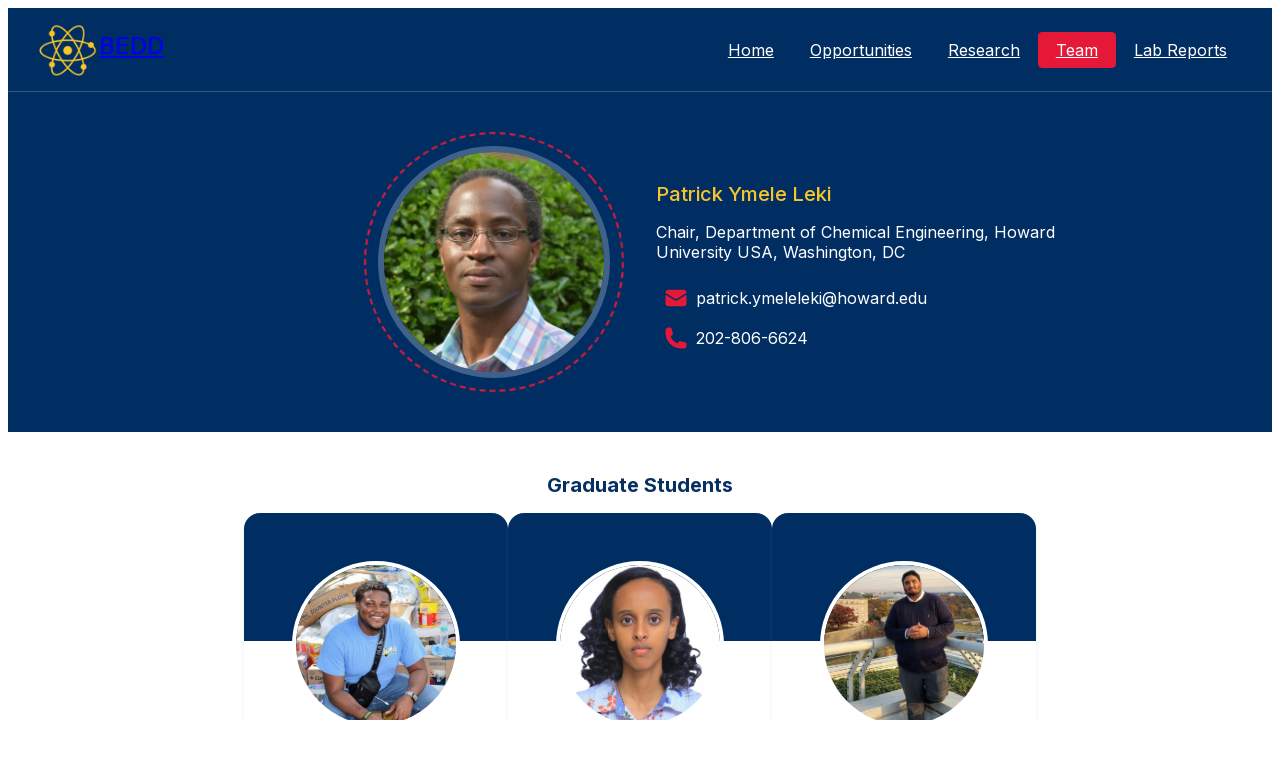

--- FILE ---
content_type: text/html; charset=UTF-8
request_url: https://pylbiocheglab.com/team/
body_size: 16485
content:
<!DOCTYPE html>
<html lang="en-US">
<head>
	<meta charset="UTF-8" />
	<meta name="viewport" content="width=device-width, initial-scale=1" />
<meta name='robots' content='max-image-preview:large' />
<title>Team &#8211; BEDD</title>
<link rel='dns-prefetch' href='//www.googletagmanager.com' />
<link rel="alternate" type="application/rss+xml" title="BEDD &raquo; Feed" href="https://pylbiocheglab.com/feed/" />
<link rel="alternate" type="application/rss+xml" title="BEDD &raquo; Comments Feed" href="https://pylbiocheglab.com/comments/feed/" />
<link rel="alternate" title="oEmbed (JSON)" type="application/json+oembed" href="https://pylbiocheglab.com/wp-json/oembed/1.0/embed?url=https%3A%2F%2Fpylbiocheglab.com%2Fteam%2F" />
<link rel="alternate" title="oEmbed (XML)" type="text/xml+oembed" href="https://pylbiocheglab.com/wp-json/oembed/1.0/embed?url=https%3A%2F%2Fpylbiocheglab.com%2Fteam%2F&#038;format=xml" />
<style id='wp-img-auto-sizes-contain-inline-css'>
img:is([sizes=auto i],[sizes^="auto," i]){contain-intrinsic-size:3000px 1500px}
/*# sourceURL=wp-img-auto-sizes-contain-inline-css */
</style>
<style id='wp-block-site-logo-inline-css'>
.wp-block-site-logo{box-sizing:border-box;line-height:0}.wp-block-site-logo a{display:inline-block;line-height:0}.wp-block-site-logo.is-default-size img{height:auto;width:120px}.wp-block-site-logo img{height:auto;max-width:100%}.wp-block-site-logo a,.wp-block-site-logo img{border-radius:inherit}.wp-block-site-logo.aligncenter{margin-left:auto;margin-right:auto;text-align:center}:root :where(.wp-block-site-logo.is-style-rounded){border-radius:9999px}
/*# sourceURL=https://pylbiocheglab.com/wp-includes/blocks/site-logo/style.min.css */
</style>
<style id='wp-block-site-title-inline-css'>
.wp-block-site-title{box-sizing:border-box}.wp-block-site-title :where(a){color:inherit;font-family:inherit;font-size:inherit;font-style:inherit;font-weight:inherit;letter-spacing:inherit;line-height:inherit;text-decoration:inherit}
/*# sourceURL=https://pylbiocheglab.com/wp-includes/blocks/site-title/style.min.css */
</style>
<style id='wp-block-group-inline-css'>
.wp-block-group{box-sizing:border-box}:where(.wp-block-group.wp-block-group-is-layout-constrained){position:relative}
/*# sourceURL=https://pylbiocheglab.com/wp-includes/blocks/group/style.min.css */
</style>
<style id='wp-block-navigation-link-inline-css'>
.wp-block-navigation .wp-block-navigation-item__label{overflow-wrap:break-word}.wp-block-navigation .wp-block-navigation-item__description{display:none}.link-ui-tools{outline:1px solid #f0f0f0;padding:8px}.link-ui-block-inserter{padding-top:8px}.link-ui-block-inserter__back{margin-left:8px;text-transform:uppercase}
/*# sourceURL=https://pylbiocheglab.com/wp-includes/blocks/navigation-link/style.min.css */
</style>
<style id='wp-block-navigation-inline-css'>
.wp-block-navigation{position:relative}.wp-block-navigation ul{margin-bottom:0;margin-left:0;margin-top:0;padding-left:0}.wp-block-navigation ul,.wp-block-navigation ul li{list-style:none;padding:0}.wp-block-navigation .wp-block-navigation-item{align-items:center;background-color:inherit;display:flex;position:relative}.wp-block-navigation .wp-block-navigation-item .wp-block-navigation__submenu-container:empty{display:none}.wp-block-navigation .wp-block-navigation-item__content{display:block;z-index:1}.wp-block-navigation .wp-block-navigation-item__content.wp-block-navigation-item__content{color:inherit}.wp-block-navigation.has-text-decoration-underline .wp-block-navigation-item__content,.wp-block-navigation.has-text-decoration-underline .wp-block-navigation-item__content:active,.wp-block-navigation.has-text-decoration-underline .wp-block-navigation-item__content:focus{text-decoration:underline}.wp-block-navigation.has-text-decoration-line-through .wp-block-navigation-item__content,.wp-block-navigation.has-text-decoration-line-through .wp-block-navigation-item__content:active,.wp-block-navigation.has-text-decoration-line-through .wp-block-navigation-item__content:focus{text-decoration:line-through}.wp-block-navigation :where(a),.wp-block-navigation :where(a:active),.wp-block-navigation :where(a:focus){text-decoration:none}.wp-block-navigation .wp-block-navigation__submenu-icon{align-self:center;background-color:inherit;border:none;color:currentColor;display:inline-block;font-size:inherit;height:.6em;line-height:0;margin-left:.25em;padding:0;width:.6em}.wp-block-navigation .wp-block-navigation__submenu-icon svg{display:inline-block;stroke:currentColor;height:inherit;margin-top:.075em;width:inherit}.wp-block-navigation{--navigation-layout-justification-setting:flex-start;--navigation-layout-direction:row;--navigation-layout-wrap:wrap;--navigation-layout-justify:flex-start;--navigation-layout-align:center}.wp-block-navigation.is-vertical{--navigation-layout-direction:column;--navigation-layout-justify:initial;--navigation-layout-align:flex-start}.wp-block-navigation.no-wrap{--navigation-layout-wrap:nowrap}.wp-block-navigation.items-justified-center{--navigation-layout-justification-setting:center;--navigation-layout-justify:center}.wp-block-navigation.items-justified-center.is-vertical{--navigation-layout-align:center}.wp-block-navigation.items-justified-right{--navigation-layout-justification-setting:flex-end;--navigation-layout-justify:flex-end}.wp-block-navigation.items-justified-right.is-vertical{--navigation-layout-align:flex-end}.wp-block-navigation.items-justified-space-between{--navigation-layout-justification-setting:space-between;--navigation-layout-justify:space-between}.wp-block-navigation .has-child .wp-block-navigation__submenu-container{align-items:normal;background-color:inherit;color:inherit;display:flex;flex-direction:column;opacity:0;position:absolute;z-index:2}@media not (prefers-reduced-motion){.wp-block-navigation .has-child .wp-block-navigation__submenu-container{transition:opacity .1s linear}}.wp-block-navigation .has-child .wp-block-navigation__submenu-container{height:0;overflow:hidden;visibility:hidden;width:0}.wp-block-navigation .has-child .wp-block-navigation__submenu-container>.wp-block-navigation-item>.wp-block-navigation-item__content{display:flex;flex-grow:1;padding:.5em 1em}.wp-block-navigation .has-child .wp-block-navigation__submenu-container>.wp-block-navigation-item>.wp-block-navigation-item__content .wp-block-navigation__submenu-icon{margin-left:auto;margin-right:0}.wp-block-navigation .has-child .wp-block-navigation__submenu-container .wp-block-navigation-item__content{margin:0}.wp-block-navigation .has-child .wp-block-navigation__submenu-container{left:-1px;top:100%}@media (min-width:782px){.wp-block-navigation .has-child .wp-block-navigation__submenu-container .wp-block-navigation__submenu-container{left:100%;top:-1px}.wp-block-navigation .has-child .wp-block-navigation__submenu-container .wp-block-navigation__submenu-container:before{background:#0000;content:"";display:block;height:100%;position:absolute;right:100%;width:.5em}.wp-block-navigation .has-child .wp-block-navigation__submenu-container .wp-block-navigation__submenu-icon{margin-right:.25em}.wp-block-navigation .has-child .wp-block-navigation__submenu-container .wp-block-navigation__submenu-icon svg{transform:rotate(-90deg)}}.wp-block-navigation .has-child .wp-block-navigation-submenu__toggle[aria-expanded=true]~.wp-block-navigation__submenu-container,.wp-block-navigation .has-child:not(.open-on-click):hover>.wp-block-navigation__submenu-container,.wp-block-navigation .has-child:not(.open-on-click):not(.open-on-hover-click):focus-within>.wp-block-navigation__submenu-container{height:auto;min-width:200px;opacity:1;overflow:visible;visibility:visible;width:auto}.wp-block-navigation.has-background .has-child .wp-block-navigation__submenu-container{left:0;top:100%}@media (min-width:782px){.wp-block-navigation.has-background .has-child .wp-block-navigation__submenu-container .wp-block-navigation__submenu-container{left:100%;top:0}}.wp-block-navigation-submenu{display:flex;position:relative}.wp-block-navigation-submenu .wp-block-navigation__submenu-icon svg{stroke:currentColor}button.wp-block-navigation-item__content{background-color:initial;border:none;color:currentColor;font-family:inherit;font-size:inherit;font-style:inherit;font-weight:inherit;letter-spacing:inherit;line-height:inherit;text-align:left;text-transform:inherit}.wp-block-navigation-submenu__toggle{cursor:pointer}.wp-block-navigation-submenu__toggle[aria-expanded=true]+.wp-block-navigation__submenu-icon>svg,.wp-block-navigation-submenu__toggle[aria-expanded=true]>svg{transform:rotate(180deg)}.wp-block-navigation-item.open-on-click .wp-block-navigation-submenu__toggle{padding-left:0;padding-right:.85em}.wp-block-navigation-item.open-on-click .wp-block-navigation-submenu__toggle+.wp-block-navigation__submenu-icon{margin-left:-.6em;pointer-events:none}.wp-block-navigation-item.open-on-click button.wp-block-navigation-item__content:not(.wp-block-navigation-submenu__toggle){padding:0}.wp-block-navigation .wp-block-page-list,.wp-block-navigation__container,.wp-block-navigation__responsive-close,.wp-block-navigation__responsive-container,.wp-block-navigation__responsive-container-content,.wp-block-navigation__responsive-dialog{gap:inherit}:where(.wp-block-navigation.has-background .wp-block-navigation-item a:not(.wp-element-button)),:where(.wp-block-navigation.has-background .wp-block-navigation-submenu a:not(.wp-element-button)){padding:.5em 1em}:where(.wp-block-navigation .wp-block-navigation__submenu-container .wp-block-navigation-item a:not(.wp-element-button)),:where(.wp-block-navigation .wp-block-navigation__submenu-container .wp-block-navigation-submenu a:not(.wp-element-button)),:where(.wp-block-navigation .wp-block-navigation__submenu-container .wp-block-navigation-submenu button.wp-block-navigation-item__content),:where(.wp-block-navigation .wp-block-navigation__submenu-container .wp-block-pages-list__item button.wp-block-navigation-item__content){padding:.5em 1em}.wp-block-navigation.items-justified-right .wp-block-navigation__container .has-child .wp-block-navigation__submenu-container,.wp-block-navigation.items-justified-right .wp-block-page-list>.has-child .wp-block-navigation__submenu-container,.wp-block-navigation.items-justified-space-between .wp-block-page-list>.has-child:last-child .wp-block-navigation__submenu-container,.wp-block-navigation.items-justified-space-between>.wp-block-navigation__container>.has-child:last-child .wp-block-navigation__submenu-container{left:auto;right:0}.wp-block-navigation.items-justified-right .wp-block-navigation__container .has-child .wp-block-navigation__submenu-container .wp-block-navigation__submenu-container,.wp-block-navigation.items-justified-right .wp-block-page-list>.has-child .wp-block-navigation__submenu-container .wp-block-navigation__submenu-container,.wp-block-navigation.items-justified-space-between .wp-block-page-list>.has-child:last-child .wp-block-navigation__submenu-container .wp-block-navigation__submenu-container,.wp-block-navigation.items-justified-space-between>.wp-block-navigation__container>.has-child:last-child .wp-block-navigation__submenu-container .wp-block-navigation__submenu-container{left:-1px;right:-1px}@media (min-width:782px){.wp-block-navigation.items-justified-right .wp-block-navigation__container .has-child .wp-block-navigation__submenu-container .wp-block-navigation__submenu-container,.wp-block-navigation.items-justified-right .wp-block-page-list>.has-child .wp-block-navigation__submenu-container .wp-block-navigation__submenu-container,.wp-block-navigation.items-justified-space-between .wp-block-page-list>.has-child:last-child .wp-block-navigation__submenu-container .wp-block-navigation__submenu-container,.wp-block-navigation.items-justified-space-between>.wp-block-navigation__container>.has-child:last-child .wp-block-navigation__submenu-container .wp-block-navigation__submenu-container{left:auto;right:100%}}.wp-block-navigation:not(.has-background) .wp-block-navigation__submenu-container{background-color:#fff;border:1px solid #00000026}.wp-block-navigation.has-background .wp-block-navigation__submenu-container{background-color:inherit}.wp-block-navigation:not(.has-text-color) .wp-block-navigation__submenu-container{color:#000}.wp-block-navigation__container{align-items:var(--navigation-layout-align,initial);display:flex;flex-direction:var(--navigation-layout-direction,initial);flex-wrap:var(--navigation-layout-wrap,wrap);justify-content:var(--navigation-layout-justify,initial);list-style:none;margin:0;padding-left:0}.wp-block-navigation__container .is-responsive{display:none}.wp-block-navigation__container:only-child,.wp-block-page-list:only-child{flex-grow:1}@keyframes overlay-menu__fade-in-animation{0%{opacity:0;transform:translateY(.5em)}to{opacity:1;transform:translateY(0)}}.wp-block-navigation__responsive-container{bottom:0;display:none;left:0;position:fixed;right:0;top:0}.wp-block-navigation__responsive-container :where(.wp-block-navigation-item a){color:inherit}.wp-block-navigation__responsive-container .wp-block-navigation__responsive-container-content{align-items:var(--navigation-layout-align,initial);display:flex;flex-direction:var(--navigation-layout-direction,initial);flex-wrap:var(--navigation-layout-wrap,wrap);justify-content:var(--navigation-layout-justify,initial)}.wp-block-navigation__responsive-container:not(.is-menu-open.is-menu-open){background-color:inherit!important;color:inherit!important}.wp-block-navigation__responsive-container.is-menu-open{background-color:inherit;display:flex;flex-direction:column}@media not (prefers-reduced-motion){.wp-block-navigation__responsive-container.is-menu-open{animation:overlay-menu__fade-in-animation .1s ease-out;animation-fill-mode:forwards}}.wp-block-navigation__responsive-container.is-menu-open{overflow:auto;padding:clamp(1rem,var(--wp--style--root--padding-top),20rem) clamp(1rem,var(--wp--style--root--padding-right),20rem) clamp(1rem,var(--wp--style--root--padding-bottom),20rem) clamp(1rem,var(--wp--style--root--padding-left),20rem);z-index:100000}.wp-block-navigation__responsive-container.is-menu-open .wp-block-navigation__responsive-container-content{align-items:var(--navigation-layout-justification-setting,inherit);display:flex;flex-direction:column;flex-wrap:nowrap;overflow:visible;padding-top:calc(2rem + 24px)}.wp-block-navigation__responsive-container.is-menu-open .wp-block-navigation__responsive-container-content,.wp-block-navigation__responsive-container.is-menu-open .wp-block-navigation__responsive-container-content .wp-block-navigation__container,.wp-block-navigation__responsive-container.is-menu-open .wp-block-navigation__responsive-container-content .wp-block-page-list{justify-content:flex-start}.wp-block-navigation__responsive-container.is-menu-open .wp-block-navigation__responsive-container-content .wp-block-navigation__submenu-icon{display:none}.wp-block-navigation__responsive-container.is-menu-open .wp-block-navigation__responsive-container-content .has-child .wp-block-navigation__submenu-container{border:none;height:auto;min-width:200px;opacity:1;overflow:initial;padding-left:2rem;padding-right:2rem;position:static;visibility:visible;width:auto}.wp-block-navigation__responsive-container.is-menu-open .wp-block-navigation__responsive-container-content .wp-block-navigation__container,.wp-block-navigation__responsive-container.is-menu-open .wp-block-navigation__responsive-container-content .wp-block-navigation__submenu-container{gap:inherit}.wp-block-navigation__responsive-container.is-menu-open .wp-block-navigation__responsive-container-content .wp-block-navigation__submenu-container{padding-top:var(--wp--style--block-gap,2em)}.wp-block-navigation__responsive-container.is-menu-open .wp-block-navigation__responsive-container-content .wp-block-navigation-item__content{padding:0}.wp-block-navigation__responsive-container.is-menu-open .wp-block-navigation__responsive-container-content .wp-block-navigation-item,.wp-block-navigation__responsive-container.is-menu-open .wp-block-navigation__responsive-container-content .wp-block-navigation__container,.wp-block-navigation__responsive-container.is-menu-open .wp-block-navigation__responsive-container-content .wp-block-page-list{align-items:var(--navigation-layout-justification-setting,initial);display:flex;flex-direction:column}.wp-block-navigation__responsive-container.is-menu-open .wp-block-navigation-item,.wp-block-navigation__responsive-container.is-menu-open .wp-block-navigation-item .wp-block-navigation__submenu-container,.wp-block-navigation__responsive-container.is-menu-open .wp-block-navigation__container,.wp-block-navigation__responsive-container.is-menu-open .wp-block-page-list{background:#0000!important;color:inherit!important}.wp-block-navigation__responsive-container.is-menu-open .wp-block-navigation__submenu-container.wp-block-navigation__submenu-container.wp-block-navigation__submenu-container.wp-block-navigation__submenu-container{left:auto;right:auto}@media (min-width:600px){.wp-block-navigation__responsive-container:not(.hidden-by-default):not(.is-menu-open){background-color:inherit;display:block;position:relative;width:100%;z-index:auto}.wp-block-navigation__responsive-container:not(.hidden-by-default):not(.is-menu-open) .wp-block-navigation__responsive-container-close{display:none}.wp-block-navigation__responsive-container.is-menu-open .wp-block-navigation__submenu-container.wp-block-navigation__submenu-container.wp-block-navigation__submenu-container.wp-block-navigation__submenu-container{left:0}}.wp-block-navigation:not(.has-background) .wp-block-navigation__responsive-container.is-menu-open{background-color:#fff}.wp-block-navigation:not(.has-text-color) .wp-block-navigation__responsive-container.is-menu-open{color:#000}.wp-block-navigation__toggle_button_label{font-size:1rem;font-weight:700}.wp-block-navigation__responsive-container-close,.wp-block-navigation__responsive-container-open{background:#0000;border:none;color:currentColor;cursor:pointer;margin:0;padding:0;text-transform:inherit;vertical-align:middle}.wp-block-navigation__responsive-container-close svg,.wp-block-navigation__responsive-container-open svg{fill:currentColor;display:block;height:24px;pointer-events:none;width:24px}.wp-block-navigation__responsive-container-open{display:flex}.wp-block-navigation__responsive-container-open.wp-block-navigation__responsive-container-open.wp-block-navigation__responsive-container-open{font-family:inherit;font-size:inherit;font-weight:inherit}@media (min-width:600px){.wp-block-navigation__responsive-container-open:not(.always-shown){display:none}}.wp-block-navigation__responsive-container-close{position:absolute;right:0;top:0;z-index:2}.wp-block-navigation__responsive-container-close.wp-block-navigation__responsive-container-close.wp-block-navigation__responsive-container-close{font-family:inherit;font-size:inherit;font-weight:inherit}.wp-block-navigation__responsive-close{width:100%}.has-modal-open .wp-block-navigation__responsive-close{margin-left:auto;margin-right:auto;max-width:var(--wp--style--global--wide-size,100%)}.wp-block-navigation__responsive-close:focus{outline:none}.is-menu-open .wp-block-navigation__responsive-close,.is-menu-open .wp-block-navigation__responsive-container-content,.is-menu-open .wp-block-navigation__responsive-dialog{box-sizing:border-box}.wp-block-navigation__responsive-dialog{position:relative}.has-modal-open .admin-bar .is-menu-open .wp-block-navigation__responsive-dialog{margin-top:46px}@media (min-width:782px){.has-modal-open .admin-bar .is-menu-open .wp-block-navigation__responsive-dialog{margin-top:32px}}html.has-modal-open{overflow:hidden}
/*# sourceURL=https://pylbiocheglab.com/wp-includes/blocks/navigation/style.min.css */
</style>
<style id='create-block-jhyl-team-main-style-inline-css'>
.wp-block-create-block-jhyl-team-main{background-color:#002e63;color:#fff;overflow:hidden;padding:1.5rem}.wp-block-create-block-jhyl-team-main .content{align-items:center;display:flex;flex-wrap:wrap;justify-content:center;margin:0 auto;max-width:1000px;width:100%}.wp-block-create-block-jhyl-team-main .content .img-block{display:flex;margin:1rem;padding:0}.wp-block-create-block-jhyl-team-main .content .img-block .frame{animation:clockwise-spin 36s linear infinite;border:2px dashed #e51937;border-radius:500px;display:flex;padding:.75rem}.wp-block-create-block-jhyl-team-main .content .img-block .frame img{animation:anticlockwise-spin 36s linear infinite;border:6px solid hsla(0,0%,100%,.251);border-radius:1000px;height:220px;width:220px}.wp-block-create-block-jhyl-team-main .content .text-block{flex:1;padding:1rem}.wp-block-create-block-jhyl-team-main .content .text-block .title{color:#f8c42c;font-style:normal;font-weight:500}.wp-block-create-block-jhyl-team-main .content .text-block p{max-width:30rem}.wp-block-create-block-jhyl-team-main .content .text-block .flexed{align-items:center;display:flex}.wp-block-create-block-jhyl-team-main .content .text-block .flexed svg{color:#e51937}.wp-block-create-block-jhyl-team-main .content .text-block .flexed p{flex:1;margin:0}.wp-block-create-block-jhyl-team-main .social-icon{height:1.5rem;padding:.5rem;width:1.5rem}@media(min-width:600px){.wp-block-create-block-jhyl-team-main .content .img-block{flex:1;flex-direction:row-reverse}}@keyframes clockwise-spin{0%{transform:rotate(0deg)}to{transform:rotate(1turn)}}@keyframes anticlockwise-spin{0%{transform:rotate(0deg)}to{transform:rotate(-1turn)}}

/*# sourceURL=https://pylbiocheglab.com/wp-content/themes/bedd/blocks/jhyl-team-main/build/style-index.css */
</style>
<style id='create-block-jhyl-team-member-style-inline-css'>
.wp-block-create-block-jhyl-team-member{padding:1.5rem}.wp-block-create-block-jhyl-team-member:nth-child(odd){background-color:#f2f7fa}.wp-block-create-block-jhyl-team-member h2{text-align:center}.wp-block-create-block-jhyl-team-member .students-block{display:flex;flex-wrap:wrap;gap:2rem;justify-content:center;margin:0 auto;width:clamp(20rem,100%,62.5rem)}.wp-block-create-block-jhyl-team-member .students-block .student{background:#fff;border-radius:1rem;box-shadow:0 .25rem .25rem rgba(148,163,184,.2);overflow:hidden;padding-bottom:7rem;position:relative;text-align:center;width:clamp(16.5rem,100%,16.5rem)}.wp-block-create-block-jhyl-team-member .students-block .student header{background-color:#002e63;display:flex;flex-direction:row-reverse;height:clamp(6rem,100%,6rem);padding:1rem}.wp-block-create-block-jhyl-team-member .students-block .student header .award-btn{align-items:center;background-color:transparent;border:none;cursor:pointer;display:flex;height:2.5rem;justify-content:center;position:absolute;transition:transform .3s ease-in-out;width:2.5rem}.wp-block-create-block-jhyl-team-member .students-block .student header .award-btn img{height:2rem;margin:0;width:2rem}.wp-block-create-block-jhyl-team-member .students-block .student header .award-btn:hover{transform:scale(.9)}.wp-block-create-block-jhyl-team-member .students-block .student .profile-img{background-image:url(/wp-content/themes/bedd/blocks/jhyl-team-member/build/images/placeholder.9f42e048.png);background-position:50%;background-size:cover;border:.25rem solid #fff;border-radius:10rem;display:block;height:10rem;margin:-5rem auto 1rem;width:10rem}.wp-block-create-block-jhyl-team-member .students-block .student h3{font-weight:500;margin:.25rem auto}.wp-block-create-block-jhyl-team-member .students-block .student p{font-size:1rem;margin:.25rem auto}.wp-block-create-block-jhyl-team-member .award-frame{align-items:center;-webkit-backdrop-filter:blur(5px);backdrop-filter:blur(5px);background-color:rgba(0,46,99,.553);display:flex;height:100dvh;justify-content:center;left:0;position:fixed;top:0;width:100%}.wp-block-create-block-jhyl-team-member .award-frame .modal{background-color:#fff;border-radius:.75rem;overflow:hidden;width:clamp(20rem,90%,50rem)}.wp-block-create-block-jhyl-team-member .award-frame .modal header{background-color:#f6c628;display:flex;flex-direction:row-reverse;padding:.75rem}.wp-block-create-block-jhyl-team-member .award-frame .modal header .close-btn{align-items:center;background-color:transparent;border:none;cursor:pointer;display:flex;height:2.5rem;justify-content:center;transition:transform .2s ease-in-out;width:2.5rem}.wp-block-create-block-jhyl-team-member .award-frame .modal header .close-btn:hover{transform:scale(.9)}.wp-block-create-block-jhyl-team-member .award-frame .modal header .close-btn .close-icon{height:2rem;width:2rem}.wp-block-create-block-jhyl-team-member .award-frame .modal .content{padding:.75rem}

/*# sourceURL=https://pylbiocheglab.com/wp-content/themes/bedd/blocks/jhyl-team-member/build/style-index.css */
</style>
<style id='wp-block-paragraph-inline-css'>
.is-small-text{font-size:.875em}.is-regular-text{font-size:1em}.is-large-text{font-size:2.25em}.is-larger-text{font-size:3em}.has-drop-cap:not(:focus):first-letter{float:left;font-size:8.4em;font-style:normal;font-weight:100;line-height:.68;margin:.05em .1em 0 0;text-transform:uppercase}body.rtl .has-drop-cap:not(:focus):first-letter{float:none;margin-left:.1em}p.has-drop-cap.has-background{overflow:hidden}:root :where(p.has-background){padding:1.25em 2.375em}:where(p.has-text-color:not(.has-link-color)) a{color:inherit}p.has-text-align-left[style*="writing-mode:vertical-lr"],p.has-text-align-right[style*="writing-mode:vertical-rl"]{rotate:180deg}
/*# sourceURL=https://pylbiocheglab.com/wp-includes/blocks/paragraph/style.min.css */
</style>
<style id='create-block-jhyl-team-collaborators-style-inline-css'>
.wp-block-create-block-jhyl-team-collaborators{margin:0 auto;width:clamp(25rem,100%,70rem)}.wp-block-create-block-jhyl-team-collaborators h2{text-align:center}.wp-block-create-block-jhyl-team-collaborators .collaborators{align-items:center;display:flex;flex-wrap:wrap;gap:1rem;justify-content:center;margin:0 auto}.wp-block-create-block-jhyl-team-collaborators .collaborators .collaborator-item{align-items:center;-moz-column-gap:.75rem;column-gap:.75rem;display:flex}.wp-block-create-block-jhyl-team-collaborators .collaborators .collaborator-item .collaborator-image{border:.25rem solid #fff;border-radius:.75rem;box-shadow:0 0 0 1px #cbd5e1;display:block;height:9rem;width:9rem}.wp-block-create-block-jhyl-team-collaborators .collaborators .collaborator-item .collaborator-info{height:9rem;width:12.25rem}.wp-block-create-block-jhyl-team-collaborators .collaborators .collaborator-item .collaborator-info h3.collaborator-name{font-size:1.25rem;font-weight:500;margin-bottom:2px}.wp-block-create-block-jhyl-team-collaborators .collaborators .collaborator-item .collaborator-info .collaborator-level{font-size:1.125rem;font-weight:400;margin:.25rem 0}.wp-block-create-block-jhyl-team-collaborators .collaborators .collaborator-item .collaborator-info .collaborator-department{font-size:.875rem}

/*# sourceURL=https://pylbiocheglab.com/wp-content/themes/bedd/blocks/jhyl-team-collaborators/build/style-index.css */
</style>
<style id='wp-block-post-content-inline-css'>
.wp-block-post-content{display:flow-root}
/*# sourceURL=https://pylbiocheglab.com/wp-includes/blocks/post-content/style.min.css */
</style>
<style id='wp-block-image-inline-css'>
.wp-block-image>a,.wp-block-image>figure>a{display:inline-block}.wp-block-image img{box-sizing:border-box;height:auto;max-width:100%;vertical-align:bottom}@media not (prefers-reduced-motion){.wp-block-image img.hide{visibility:hidden}.wp-block-image img.show{animation:show-content-image .4s}}.wp-block-image[style*=border-radius] img,.wp-block-image[style*=border-radius]>a{border-radius:inherit}.wp-block-image.has-custom-border img{box-sizing:border-box}.wp-block-image.aligncenter{text-align:center}.wp-block-image.alignfull>a,.wp-block-image.alignwide>a{width:100%}.wp-block-image.alignfull img,.wp-block-image.alignwide img{height:auto;width:100%}.wp-block-image .aligncenter,.wp-block-image .alignleft,.wp-block-image .alignright,.wp-block-image.aligncenter,.wp-block-image.alignleft,.wp-block-image.alignright{display:table}.wp-block-image .aligncenter>figcaption,.wp-block-image .alignleft>figcaption,.wp-block-image .alignright>figcaption,.wp-block-image.aligncenter>figcaption,.wp-block-image.alignleft>figcaption,.wp-block-image.alignright>figcaption{caption-side:bottom;display:table-caption}.wp-block-image .alignleft{float:left;margin:.5em 1em .5em 0}.wp-block-image .alignright{float:right;margin:.5em 0 .5em 1em}.wp-block-image .aligncenter{margin-left:auto;margin-right:auto}.wp-block-image :where(figcaption){margin-bottom:1em;margin-top:.5em}.wp-block-image.is-style-circle-mask img{border-radius:9999px}@supports ((-webkit-mask-image:none) or (mask-image:none)) or (-webkit-mask-image:none){.wp-block-image.is-style-circle-mask img{border-radius:0;-webkit-mask-image:url('data:image/svg+xml;utf8,<svg viewBox="0 0 100 100" xmlns="http://www.w3.org/2000/svg"><circle cx="50" cy="50" r="50"/></svg>');mask-image:url('data:image/svg+xml;utf8,<svg viewBox="0 0 100 100" xmlns="http://www.w3.org/2000/svg"><circle cx="50" cy="50" r="50"/></svg>');mask-mode:alpha;-webkit-mask-position:center;mask-position:center;-webkit-mask-repeat:no-repeat;mask-repeat:no-repeat;-webkit-mask-size:contain;mask-size:contain}}:root :where(.wp-block-image.is-style-rounded img,.wp-block-image .is-style-rounded img){border-radius:9999px}.wp-block-image figure{margin:0}.wp-lightbox-container{display:flex;flex-direction:column;position:relative}.wp-lightbox-container img{cursor:zoom-in}.wp-lightbox-container img:hover+button{opacity:1}.wp-lightbox-container button{align-items:center;backdrop-filter:blur(16px) saturate(180%);background-color:#5a5a5a40;border:none;border-radius:4px;cursor:zoom-in;display:flex;height:20px;justify-content:center;opacity:0;padding:0;position:absolute;right:16px;text-align:center;top:16px;width:20px;z-index:100}@media not (prefers-reduced-motion){.wp-lightbox-container button{transition:opacity .2s ease}}.wp-lightbox-container button:focus-visible{outline:3px auto #5a5a5a40;outline:3px auto -webkit-focus-ring-color;outline-offset:3px}.wp-lightbox-container button:hover{cursor:pointer;opacity:1}.wp-lightbox-container button:focus{opacity:1}.wp-lightbox-container button:focus,.wp-lightbox-container button:hover,.wp-lightbox-container button:not(:hover):not(:active):not(.has-background){background-color:#5a5a5a40;border:none}.wp-lightbox-overlay{box-sizing:border-box;cursor:zoom-out;height:100vh;left:0;overflow:hidden;position:fixed;top:0;visibility:hidden;width:100%;z-index:100000}.wp-lightbox-overlay .close-button{align-items:center;cursor:pointer;display:flex;justify-content:center;min-height:40px;min-width:40px;padding:0;position:absolute;right:calc(env(safe-area-inset-right) + 16px);top:calc(env(safe-area-inset-top) + 16px);z-index:5000000}.wp-lightbox-overlay .close-button:focus,.wp-lightbox-overlay .close-button:hover,.wp-lightbox-overlay .close-button:not(:hover):not(:active):not(.has-background){background:none;border:none}.wp-lightbox-overlay .lightbox-image-container{height:var(--wp--lightbox-container-height);left:50%;overflow:hidden;position:absolute;top:50%;transform:translate(-50%,-50%);transform-origin:top left;width:var(--wp--lightbox-container-width);z-index:9999999999}.wp-lightbox-overlay .wp-block-image{align-items:center;box-sizing:border-box;display:flex;height:100%;justify-content:center;margin:0;position:relative;transform-origin:0 0;width:100%;z-index:3000000}.wp-lightbox-overlay .wp-block-image img{height:var(--wp--lightbox-image-height);min-height:var(--wp--lightbox-image-height);min-width:var(--wp--lightbox-image-width);width:var(--wp--lightbox-image-width)}.wp-lightbox-overlay .wp-block-image figcaption{display:none}.wp-lightbox-overlay button{background:none;border:none}.wp-lightbox-overlay .scrim{background-color:#fff;height:100%;opacity:.9;position:absolute;width:100%;z-index:2000000}.wp-lightbox-overlay.active{visibility:visible}@media not (prefers-reduced-motion){.wp-lightbox-overlay.active{animation:turn-on-visibility .25s both}.wp-lightbox-overlay.active img{animation:turn-on-visibility .35s both}.wp-lightbox-overlay.show-closing-animation:not(.active){animation:turn-off-visibility .35s both}.wp-lightbox-overlay.show-closing-animation:not(.active) img{animation:turn-off-visibility .25s both}.wp-lightbox-overlay.zoom.active{animation:none;opacity:1;visibility:visible}.wp-lightbox-overlay.zoom.active .lightbox-image-container{animation:lightbox-zoom-in .4s}.wp-lightbox-overlay.zoom.active .lightbox-image-container img{animation:none}.wp-lightbox-overlay.zoom.active .scrim{animation:turn-on-visibility .4s forwards}.wp-lightbox-overlay.zoom.show-closing-animation:not(.active){animation:none}.wp-lightbox-overlay.zoom.show-closing-animation:not(.active) .lightbox-image-container{animation:lightbox-zoom-out .4s}.wp-lightbox-overlay.zoom.show-closing-animation:not(.active) .lightbox-image-container img{animation:none}.wp-lightbox-overlay.zoom.show-closing-animation:not(.active) .scrim{animation:turn-off-visibility .4s forwards}}@keyframes show-content-image{0%{visibility:hidden}99%{visibility:hidden}to{visibility:visible}}@keyframes turn-on-visibility{0%{opacity:0}to{opacity:1}}@keyframes turn-off-visibility{0%{opacity:1;visibility:visible}99%{opacity:0;visibility:visible}to{opacity:0;visibility:hidden}}@keyframes lightbox-zoom-in{0%{transform:translate(calc((-100vw + var(--wp--lightbox-scrollbar-width))/2 + var(--wp--lightbox-initial-left-position)),calc(-50vh + var(--wp--lightbox-initial-top-position))) scale(var(--wp--lightbox-scale))}to{transform:translate(-50%,-50%) scale(1)}}@keyframes lightbox-zoom-out{0%{transform:translate(-50%,-50%) scale(1);visibility:visible}99%{visibility:visible}to{transform:translate(calc((-100vw + var(--wp--lightbox-scrollbar-width))/2 + var(--wp--lightbox-initial-left-position)),calc(-50vh + var(--wp--lightbox-initial-top-position))) scale(var(--wp--lightbox-scale));visibility:hidden}}
/*# sourceURL=https://pylbiocheglab.com/wp-includes/blocks/image/style.min.css */
</style>
<style id='wp-emoji-styles-inline-css'>

	img.wp-smiley, img.emoji {
		display: inline !important;
		border: none !important;
		box-shadow: none !important;
		height: 1em !important;
		width: 1em !important;
		margin: 0 0.07em !important;
		vertical-align: -0.1em !important;
		background: none !important;
		padding: 0 !important;
	}
/*# sourceURL=wp-emoji-styles-inline-css */
</style>
<style id='wp-block-library-inline-css'>
:root{--wp-block-synced-color:#7a00df;--wp-block-synced-color--rgb:122,0,223;--wp-bound-block-color:var(--wp-block-synced-color);--wp-editor-canvas-background:#ddd;--wp-admin-theme-color:#007cba;--wp-admin-theme-color--rgb:0,124,186;--wp-admin-theme-color-darker-10:#006ba1;--wp-admin-theme-color-darker-10--rgb:0,107,160.5;--wp-admin-theme-color-darker-20:#005a87;--wp-admin-theme-color-darker-20--rgb:0,90,135;--wp-admin-border-width-focus:2px}@media (min-resolution:192dpi){:root{--wp-admin-border-width-focus:1.5px}}.wp-element-button{cursor:pointer}:root .has-very-light-gray-background-color{background-color:#eee}:root .has-very-dark-gray-background-color{background-color:#313131}:root .has-very-light-gray-color{color:#eee}:root .has-very-dark-gray-color{color:#313131}:root .has-vivid-green-cyan-to-vivid-cyan-blue-gradient-background{background:linear-gradient(135deg,#00d084,#0693e3)}:root .has-purple-crush-gradient-background{background:linear-gradient(135deg,#34e2e4,#4721fb 50%,#ab1dfe)}:root .has-hazy-dawn-gradient-background{background:linear-gradient(135deg,#faaca8,#dad0ec)}:root .has-subdued-olive-gradient-background{background:linear-gradient(135deg,#fafae1,#67a671)}:root .has-atomic-cream-gradient-background{background:linear-gradient(135deg,#fdd79a,#004a59)}:root .has-nightshade-gradient-background{background:linear-gradient(135deg,#330968,#31cdcf)}:root .has-midnight-gradient-background{background:linear-gradient(135deg,#020381,#2874fc)}:root{--wp--preset--font-size--normal:16px;--wp--preset--font-size--huge:42px}.has-regular-font-size{font-size:1em}.has-larger-font-size{font-size:2.625em}.has-normal-font-size{font-size:var(--wp--preset--font-size--normal)}.has-huge-font-size{font-size:var(--wp--preset--font-size--huge)}.has-text-align-center{text-align:center}.has-text-align-left{text-align:left}.has-text-align-right{text-align:right}.has-fit-text{white-space:nowrap!important}#end-resizable-editor-section{display:none}.aligncenter{clear:both}.items-justified-left{justify-content:flex-start}.items-justified-center{justify-content:center}.items-justified-right{justify-content:flex-end}.items-justified-space-between{justify-content:space-between}.screen-reader-text{border:0;clip-path:inset(50%);height:1px;margin:-1px;overflow:hidden;padding:0;position:absolute;width:1px;word-wrap:normal!important}.screen-reader-text:focus{background-color:#ddd;clip-path:none;color:#444;display:block;font-size:1em;height:auto;left:5px;line-height:normal;padding:15px 23px 14px;text-decoration:none;top:5px;width:auto;z-index:100000}html :where(.has-border-color){border-style:solid}html :where([style*=border-top-color]){border-top-style:solid}html :where([style*=border-right-color]){border-right-style:solid}html :where([style*=border-bottom-color]){border-bottom-style:solid}html :where([style*=border-left-color]){border-left-style:solid}html :where([style*=border-width]){border-style:solid}html :where([style*=border-top-width]){border-top-style:solid}html :where([style*=border-right-width]){border-right-style:solid}html :where([style*=border-bottom-width]){border-bottom-style:solid}html :where([style*=border-left-width]){border-left-style:solid}html :where(img[class*=wp-image-]){height:auto;max-width:100%}:where(figure){margin:0 0 1em}html :where(.is-position-sticky){--wp-admin--admin-bar--position-offset:var(--wp-admin--admin-bar--height,0px)}@media screen and (max-width:600px){html :where(.is-position-sticky){--wp-admin--admin-bar--position-offset:0px}}
/*# sourceURL=/wp-includes/css/dist/block-library/common.min.css */
</style>
<style id='global-styles-inline-css'>
:root{--wp--preset--aspect-ratio--square: 1;--wp--preset--aspect-ratio--4-3: 4/3;--wp--preset--aspect-ratio--3-4: 3/4;--wp--preset--aspect-ratio--3-2: 3/2;--wp--preset--aspect-ratio--2-3: 2/3;--wp--preset--aspect-ratio--16-9: 16/9;--wp--preset--aspect-ratio--9-16: 9/16;--wp--preset--color--black: #000000;--wp--preset--color--cyan-bluish-gray: #abb8c3;--wp--preset--color--white: #ffffff;--wp--preset--color--pale-pink: #f78da7;--wp--preset--color--vivid-red: #cf2e2e;--wp--preset--color--luminous-vivid-orange: #ff6900;--wp--preset--color--luminous-vivid-amber: #fcb900;--wp--preset--color--light-green-cyan: #7bdcb5;--wp--preset--color--vivid-green-cyan: #00d084;--wp--preset--color--pale-cyan-blue: #8ed1fc;--wp--preset--color--vivid-cyan-blue: #0693e3;--wp--preset--color--vivid-purple: #9b51e0;--wp--preset--gradient--vivid-cyan-blue-to-vivid-purple: linear-gradient(135deg,rgb(6,147,227) 0%,rgb(155,81,224) 100%);--wp--preset--gradient--light-green-cyan-to-vivid-green-cyan: linear-gradient(135deg,rgb(122,220,180) 0%,rgb(0,208,130) 100%);--wp--preset--gradient--luminous-vivid-amber-to-luminous-vivid-orange: linear-gradient(135deg,rgb(252,185,0) 0%,rgb(255,105,0) 100%);--wp--preset--gradient--luminous-vivid-orange-to-vivid-red: linear-gradient(135deg,rgb(255,105,0) 0%,rgb(207,46,46) 100%);--wp--preset--gradient--very-light-gray-to-cyan-bluish-gray: linear-gradient(135deg,rgb(238,238,238) 0%,rgb(169,184,195) 100%);--wp--preset--gradient--cool-to-warm-spectrum: linear-gradient(135deg,rgb(74,234,220) 0%,rgb(151,120,209) 20%,rgb(207,42,186) 40%,rgb(238,44,130) 60%,rgb(251,105,98) 80%,rgb(254,248,76) 100%);--wp--preset--gradient--blush-light-purple: linear-gradient(135deg,rgb(255,206,236) 0%,rgb(152,150,240) 100%);--wp--preset--gradient--blush-bordeaux: linear-gradient(135deg,rgb(254,205,165) 0%,rgb(254,45,45) 50%,rgb(107,0,62) 100%);--wp--preset--gradient--luminous-dusk: linear-gradient(135deg,rgb(255,203,112) 0%,rgb(199,81,192) 50%,rgb(65,88,208) 100%);--wp--preset--gradient--pale-ocean: linear-gradient(135deg,rgb(255,245,203) 0%,rgb(182,227,212) 50%,rgb(51,167,181) 100%);--wp--preset--gradient--electric-grass: linear-gradient(135deg,rgb(202,248,128) 0%,rgb(113,206,126) 100%);--wp--preset--gradient--midnight: linear-gradient(135deg,rgb(2,3,129) 0%,rgb(40,116,252) 100%);--wp--preset--font-size--small: 13px;--wp--preset--font-size--medium: 20px;--wp--preset--font-size--large: 36px;--wp--preset--font-size--x-large: 42px;--wp--preset--font-family--inter: Inter;--wp--preset--spacing--20: 0.44rem;--wp--preset--spacing--30: 0.67rem;--wp--preset--spacing--40: 1rem;--wp--preset--spacing--50: 1.5rem;--wp--preset--spacing--60: 2.25rem;--wp--preset--spacing--70: 3.38rem;--wp--preset--spacing--80: 5.06rem;--wp--preset--shadow--natural: 6px 6px 9px rgba(0, 0, 0, 0.2);--wp--preset--shadow--deep: 12px 12px 50px rgba(0, 0, 0, 0.4);--wp--preset--shadow--sharp: 6px 6px 0px rgba(0, 0, 0, 0.2);--wp--preset--shadow--outlined: 6px 6px 0px -3px rgb(255, 255, 255), 6px 6px rgb(0, 0, 0);--wp--preset--shadow--crisp: 6px 6px 0px rgb(0, 0, 0);}:root { --wp--style--global--content-size: 1080px;--wp--style--global--wide-size: 1280px; }:where(body) { margin: 0; }.wp-site-blocks { padding-top: var(--wp--style--root--padding-top); padding-bottom: var(--wp--style--root--padding-bottom); }.has-global-padding { padding-right: var(--wp--style--root--padding-right); padding-left: var(--wp--style--root--padding-left); }.has-global-padding > .alignfull { margin-right: calc(var(--wp--style--root--padding-right) * -1); margin-left: calc(var(--wp--style--root--padding-left) * -1); }.has-global-padding :where(:not(.alignfull.is-layout-flow) > .has-global-padding:not(.wp-block-block, .alignfull)) { padding-right: 0; padding-left: 0; }.has-global-padding :where(:not(.alignfull.is-layout-flow) > .has-global-padding:not(.wp-block-block, .alignfull)) > .alignfull { margin-left: 0; margin-right: 0; }.wp-site-blocks > .alignleft { float: left; margin-right: 2em; }.wp-site-blocks > .alignright { float: right; margin-left: 2em; }.wp-site-blocks > .aligncenter { justify-content: center; margin-left: auto; margin-right: auto; }:where(.wp-site-blocks) > * { margin-block-start: 24px; margin-block-end: 0; }:where(.wp-site-blocks) > :first-child { margin-block-start: 0; }:where(.wp-site-blocks) > :last-child { margin-block-end: 0; }:root { --wp--style--block-gap: 24px; }:root :where(.is-layout-flow) > :first-child{margin-block-start: 0;}:root :where(.is-layout-flow) > :last-child{margin-block-end: 0;}:root :where(.is-layout-flow) > *{margin-block-start: 24px;margin-block-end: 0;}:root :where(.is-layout-constrained) > :first-child{margin-block-start: 0;}:root :where(.is-layout-constrained) > :last-child{margin-block-end: 0;}:root :where(.is-layout-constrained) > *{margin-block-start: 24px;margin-block-end: 0;}:root :where(.is-layout-flex){gap: 24px;}:root :where(.is-layout-grid){gap: 24px;}.is-layout-flow > .alignleft{float: left;margin-inline-start: 0;margin-inline-end: 2em;}.is-layout-flow > .alignright{float: right;margin-inline-start: 2em;margin-inline-end: 0;}.is-layout-flow > .aligncenter{margin-left: auto !important;margin-right: auto !important;}.is-layout-constrained > .alignleft{float: left;margin-inline-start: 0;margin-inline-end: 2em;}.is-layout-constrained > .alignright{float: right;margin-inline-start: 2em;margin-inline-end: 0;}.is-layout-constrained > .aligncenter{margin-left: auto !important;margin-right: auto !important;}.is-layout-constrained > :where(:not(.alignleft):not(.alignright):not(.alignfull)){max-width: var(--wp--style--global--content-size);margin-left: auto !important;margin-right: auto !important;}.is-layout-constrained > .alignwide{max-width: var(--wp--style--global--wide-size);}body .is-layout-flex{display: flex;}.is-layout-flex{flex-wrap: wrap;align-items: center;}.is-layout-flex > :is(*, div){margin: 0;}body .is-layout-grid{display: grid;}.is-layout-grid > :is(*, div){margin: 0;}body{color: #063062;font-family: var(--wp--preset--font-family--inter);--wp--style--root--padding-top: 0px;--wp--style--root--padding-right: 0px;--wp--style--root--padding-bottom: 0px;--wp--style--root--padding-left: 0px;}a:where(:not(.wp-element-button)){font-family: var(--wp--preset--font-family--inter);text-decoration: none;}h1, h2, h3, h4, h5, h6{font-family: var(--wp--preset--font-family--inter);}h1{font-family: var(--wp--preset--font-family--inter);font-size: 36px;}h2{font-family: var(--wp--preset--font-family--inter);font-size: 32px;}h3{font-family: var(--wp--preset--font-family--inter);font-size: 28px;}h4{font-family: var(--wp--preset--font-family--inter);font-size: 26px;}:root :where(.wp-element-button, .wp-block-button__link){background-color: #32373c;border-width: 0;color: #fff;font-family: inherit;font-size: inherit;font-style: inherit;font-weight: inherit;letter-spacing: inherit;line-height: inherit;padding-top: calc(0.667em + 2px);padding-right: calc(1.333em + 2px);padding-bottom: calc(0.667em + 2px);padding-left: calc(1.333em + 2px);text-decoration: none;text-transform: inherit;}.has-black-color{color: var(--wp--preset--color--black) !important;}.has-cyan-bluish-gray-color{color: var(--wp--preset--color--cyan-bluish-gray) !important;}.has-white-color{color: var(--wp--preset--color--white) !important;}.has-pale-pink-color{color: var(--wp--preset--color--pale-pink) !important;}.has-vivid-red-color{color: var(--wp--preset--color--vivid-red) !important;}.has-luminous-vivid-orange-color{color: var(--wp--preset--color--luminous-vivid-orange) !important;}.has-luminous-vivid-amber-color{color: var(--wp--preset--color--luminous-vivid-amber) !important;}.has-light-green-cyan-color{color: var(--wp--preset--color--light-green-cyan) !important;}.has-vivid-green-cyan-color{color: var(--wp--preset--color--vivid-green-cyan) !important;}.has-pale-cyan-blue-color{color: var(--wp--preset--color--pale-cyan-blue) !important;}.has-vivid-cyan-blue-color{color: var(--wp--preset--color--vivid-cyan-blue) !important;}.has-vivid-purple-color{color: var(--wp--preset--color--vivid-purple) !important;}.has-black-background-color{background-color: var(--wp--preset--color--black) !important;}.has-cyan-bluish-gray-background-color{background-color: var(--wp--preset--color--cyan-bluish-gray) !important;}.has-white-background-color{background-color: var(--wp--preset--color--white) !important;}.has-pale-pink-background-color{background-color: var(--wp--preset--color--pale-pink) !important;}.has-vivid-red-background-color{background-color: var(--wp--preset--color--vivid-red) !important;}.has-luminous-vivid-orange-background-color{background-color: var(--wp--preset--color--luminous-vivid-orange) !important;}.has-luminous-vivid-amber-background-color{background-color: var(--wp--preset--color--luminous-vivid-amber) !important;}.has-light-green-cyan-background-color{background-color: var(--wp--preset--color--light-green-cyan) !important;}.has-vivid-green-cyan-background-color{background-color: var(--wp--preset--color--vivid-green-cyan) !important;}.has-pale-cyan-blue-background-color{background-color: var(--wp--preset--color--pale-cyan-blue) !important;}.has-vivid-cyan-blue-background-color{background-color: var(--wp--preset--color--vivid-cyan-blue) !important;}.has-vivid-purple-background-color{background-color: var(--wp--preset--color--vivid-purple) !important;}.has-black-border-color{border-color: var(--wp--preset--color--black) !important;}.has-cyan-bluish-gray-border-color{border-color: var(--wp--preset--color--cyan-bluish-gray) !important;}.has-white-border-color{border-color: var(--wp--preset--color--white) !important;}.has-pale-pink-border-color{border-color: var(--wp--preset--color--pale-pink) !important;}.has-vivid-red-border-color{border-color: var(--wp--preset--color--vivid-red) !important;}.has-luminous-vivid-orange-border-color{border-color: var(--wp--preset--color--luminous-vivid-orange) !important;}.has-luminous-vivid-amber-border-color{border-color: var(--wp--preset--color--luminous-vivid-amber) !important;}.has-light-green-cyan-border-color{border-color: var(--wp--preset--color--light-green-cyan) !important;}.has-vivid-green-cyan-border-color{border-color: var(--wp--preset--color--vivid-green-cyan) !important;}.has-pale-cyan-blue-border-color{border-color: var(--wp--preset--color--pale-cyan-blue) !important;}.has-vivid-cyan-blue-border-color{border-color: var(--wp--preset--color--vivid-cyan-blue) !important;}.has-vivid-purple-border-color{border-color: var(--wp--preset--color--vivid-purple) !important;}.has-vivid-cyan-blue-to-vivid-purple-gradient-background{background: var(--wp--preset--gradient--vivid-cyan-blue-to-vivid-purple) !important;}.has-light-green-cyan-to-vivid-green-cyan-gradient-background{background: var(--wp--preset--gradient--light-green-cyan-to-vivid-green-cyan) !important;}.has-luminous-vivid-amber-to-luminous-vivid-orange-gradient-background{background: var(--wp--preset--gradient--luminous-vivid-amber-to-luminous-vivid-orange) !important;}.has-luminous-vivid-orange-to-vivid-red-gradient-background{background: var(--wp--preset--gradient--luminous-vivid-orange-to-vivid-red) !important;}.has-very-light-gray-to-cyan-bluish-gray-gradient-background{background: var(--wp--preset--gradient--very-light-gray-to-cyan-bluish-gray) !important;}.has-cool-to-warm-spectrum-gradient-background{background: var(--wp--preset--gradient--cool-to-warm-spectrum) !important;}.has-blush-light-purple-gradient-background{background: var(--wp--preset--gradient--blush-light-purple) !important;}.has-blush-bordeaux-gradient-background{background: var(--wp--preset--gradient--blush-bordeaux) !important;}.has-luminous-dusk-gradient-background{background: var(--wp--preset--gradient--luminous-dusk) !important;}.has-pale-ocean-gradient-background{background: var(--wp--preset--gradient--pale-ocean) !important;}.has-electric-grass-gradient-background{background: var(--wp--preset--gradient--electric-grass) !important;}.has-midnight-gradient-background{background: var(--wp--preset--gradient--midnight) !important;}.has-small-font-size{font-size: var(--wp--preset--font-size--small) !important;}.has-medium-font-size{font-size: var(--wp--preset--font-size--medium) !important;}.has-large-font-size{font-size: var(--wp--preset--font-size--large) !important;}.has-x-large-font-size{font-size: var(--wp--preset--font-size--x-large) !important;}.has-inter-font-family{font-family: var(--wp--preset--font-family--inter) !important;}
:root :where(.wp-block-navigation){font-family: var(--wp--preset--font-family--inter);}
/*# sourceURL=global-styles-inline-css */
</style>
<style id='core-block-supports-inline-css'>
.wp-container-core-group-is-layout-6eaf13b1{justify-content:space-between;}.wp-container-core-group-is-layout-69aa1556 > .alignfull{margin-right:calc(0px * -1);margin-left:calc(0px * -1);}
/*# sourceURL=core-block-supports-inline-css */
</style>
<style id='wp-block-template-skip-link-inline-css'>

		.skip-link.screen-reader-text {
			border: 0;
			clip-path: inset(50%);
			height: 1px;
			margin: -1px;
			overflow: hidden;
			padding: 0;
			position: absolute !important;
			width: 1px;
			word-wrap: normal !important;
		}

		.skip-link.screen-reader-text:focus {
			background-color: #eee;
			clip-path: none;
			color: #444;
			display: block;
			font-size: 1em;
			height: auto;
			left: 5px;
			line-height: normal;
			padding: 15px 23px 14px;
			text-decoration: none;
			top: 5px;
			width: auto;
			z-index: 100000;
		}
/*# sourceURL=wp-block-template-skip-link-inline-css */
</style>
<!--n2css--><!--n2js--><script src="https://pylbiocheglab.com/wp-content/themes/bedd/blocks/jhyl-team-main/build/view.js?ver=31d6cfe0d16ae931b73c" id="create-block-jhyl-team-main-view-script-js" defer data-wp-strategy="defer"></script>
<script src="https://pylbiocheglab.com/wp-content/themes/bedd/blocks/jhyl-team-member/build/view.js?ver=31d6cfe0d16ae931b73c" id="create-block-jhyl-team-member-view-script-js" defer data-wp-strategy="defer"></script>
<script src="https://pylbiocheglab.com/wp-content/themes/bedd/blocks/jhyl-team-collaborators/build/view.js?ver=31d6cfe0d16ae931b73c" id="create-block-jhyl-team-collaborators-view-script-js" defer data-wp-strategy="defer"></script>

<!-- Google tag (gtag.js) snippet added by Site Kit -->

<!-- Google Analytics snippet added by Site Kit -->
<script src="https://www.googletagmanager.com/gtag/js?id=GT-TXXK8PZ" id="google_gtagjs-js" async></script>
<script id="google_gtagjs-js-after">
window.dataLayer = window.dataLayer || [];function gtag(){dataLayer.push(arguments);}
gtag("set","linker",{"domains":["pylbiocheglab.com"]});
gtag("js", new Date());
gtag("set", "developer_id.dZTNiMT", true);
gtag("config", "GT-TXXK8PZ");
 window._googlesitekit = window._googlesitekit || {}; window._googlesitekit.throttledEvents = []; window._googlesitekit.gtagEvent = (name, data) => { var key = JSON.stringify( { name, data } ); if ( !! window._googlesitekit.throttledEvents[ key ] ) { return; } window._googlesitekit.throttledEvents[ key ] = true; setTimeout( () => { delete window._googlesitekit.throttledEvents[ key ]; }, 5 ); gtag( "event", name, { ...data, event_source: "site-kit" } ); } 
//# sourceURL=google_gtagjs-js-after
</script>

<!-- End Google tag (gtag.js) snippet added by Site Kit -->
<link rel="https://api.w.org/" href="https://pylbiocheglab.com/wp-json/" /><link rel="alternate" title="JSON" type="application/json" href="https://pylbiocheglab.com/wp-json/wp/v2/pages/1137" /><link rel="EditURI" type="application/rsd+xml" title="RSD" href="https://pylbiocheglab.com/xmlrpc.php?rsd" />
<meta name="generator" content="WordPress 6.9" />
<link rel="canonical" href="https://pylbiocheglab.com/team/" />
<link rel='shortlink' href='https://pylbiocheglab.com/?p=1137' />
<meta name="generator" content="Site Kit by Google 1.144.0" /><script type="importmap" id="wp-importmap">
{"imports":{"@wordpress/interactivity":"https://pylbiocheglab.com/wp-includes/js/dist/script-modules/interactivity/index.min.js?ver=8964710565a1d258501f"}}
</script>
<link rel="modulepreload" href="https://pylbiocheglab.com/wp-includes/js/dist/script-modules/interactivity/index.min.js?ver=8964710565a1d258501f" id="@wordpress/interactivity-js-modulepreload" fetchpriority="low">
<style class='wp-fonts-local'>
@font-face{font-family:Inter;font-style:normal;font-weight:100;font-display:fallback;src:url('https://pylbiocheglab.com/wp-content/themes/bedd/assets/fonts/inter_normal_100.ttf') format('truetype');}
@font-face{font-family:Inter;font-style:normal;font-weight:200;font-display:fallback;src:url('https://pylbiocheglab.com/wp-content/themes/bedd/assets/fonts/inter_normal_200.ttf') format('truetype');}
@font-face{font-family:Inter;font-style:normal;font-weight:300;font-display:fallback;src:url('https://pylbiocheglab.com/wp-content/themes/bedd/assets/fonts/inter_normal_300.ttf') format('truetype');}
@font-face{font-family:Inter;font-style:normal;font-weight:400;font-display:fallback;src:url('https://pylbiocheglab.com/wp-content/themes/bedd/assets/fonts/inter_normal_400.ttf') format('truetype');}
@font-face{font-family:Inter;font-style:normal;font-weight:500;font-display:fallback;src:url('https://pylbiocheglab.com/wp-content/themes/bedd/assets/fonts/inter_normal_500.ttf') format('truetype');}
@font-face{font-family:Inter;font-style:normal;font-weight:600;font-display:fallback;src:url('https://pylbiocheglab.com/wp-content/themes/bedd/assets/fonts/inter_normal_600.ttf') format('truetype');}
@font-face{font-family:Inter;font-style:normal;font-weight:700;font-display:fallback;src:url('https://pylbiocheglab.com/wp-content/themes/bedd/assets/fonts/inter_normal_700.ttf') format('truetype');}
@font-face{font-family:Inter;font-style:normal;font-weight:800;font-display:fallback;src:url('https://pylbiocheglab.com/wp-content/themes/bedd/assets/fonts/inter_normal_800.ttf') format('truetype');}
@font-face{font-family:Inter;font-style:normal;font-weight:900;font-display:fallback;src:url('https://pylbiocheglab.com/wp-content/themes/bedd/assets/fonts/inter_normal_900.ttf') format('truetype');}
</style>
<link rel="icon" href="https://pylbiocheglab.com/wp-content/uploads/2024/05/cropped-icon-32x32.jpg" sizes="32x32" />
<link rel="icon" href="https://pylbiocheglab.com/wp-content/uploads/2024/05/cropped-icon-192x192.jpg" sizes="192x192" />
<link rel="apple-touch-icon" href="https://pylbiocheglab.com/wp-content/uploads/2024/05/cropped-icon-180x180.jpg" />
<meta name="msapplication-TileImage" content="https://pylbiocheglab.com/wp-content/uploads/2024/05/cropped-icon-270x270.jpg" />
</head>

<body class="wp-singular page-template page-template-page-team page-template-page-team-php page page-id-1137 wp-custom-logo wp-embed-responsive wp-theme-bedd">

<div class="wp-site-blocks"><header class="wp-block-template-part">
<header class="wp-block-group has-white-color has-text-color has-background has-global-padding is-layout-constrained wp-block-group-is-layout-constrained" style="background-color:#002e63">
<div class="wp-block-group alignfull is-content-justification-space-between is-layout-flex wp-container-core-group-is-layout-6eaf13b1 wp-block-group-is-layout-flex" style="border-top-color:#e51937;border-top-width:4px;border-right-style:none;border-right-width:0px;border-bottom-style:none;border-bottom-width:0px;border-left-style:none;border-left-width:0px;padding-top:7px;padding-right:1.7rem;padding-bottom:7px;padding-left:1.7rem">
<div class="wp-block-group is-layout-flex wp-block-group-is-layout-flex"><div class="wp-block-site-logo"><a href="https://pylbiocheglab.com/" class="custom-logo-link" rel="home"><img width="64" height="64" src="https://pylbiocheglab.com/wp-content/uploads/2022/03/cropped-logo.png" class="custom-logo" alt="BEDD" decoding="async" srcset="https://pylbiocheglab.com/wp-content/uploads/2022/03/cropped-logo.png 512w, https://pylbiocheglab.com/wp-content/uploads/2022/03/cropped-logo-300x300.png 300w, https://pylbiocheglab.com/wp-content/uploads/2022/03/cropped-logo-150x150.png 150w" sizes="(max-width: 64px) 100vw, 64px" /></a></div>

<h1 style="font-style:normal;font-weight:500;" class="wp-block-site-title"><a href="https://pylbiocheglab.com" target="_self" rel="home">BEDD</a></h1></div>


<nav class="is-responsive wp-block-navigation is-layout-flex wp-block-navigation-is-layout-flex" aria-label="Navigation" 
		 data-wp-interactive="core/navigation" data-wp-context='{"overlayOpenedBy":{"click":false,"hover":false,"focus":false},"type":"overlay","roleAttribute":"","ariaLabel":"Menu"}'><button aria-haspopup="dialog" aria-label="Open menu" class="wp-block-navigation__responsive-container-open" 
				data-wp-on--click="actions.openMenuOnClick"
				data-wp-on--keydown="actions.handleMenuKeydown"
			><svg width="24" height="24" xmlns="http://www.w3.org/2000/svg" viewBox="0 0 24 24" aria-hidden="true" focusable="false"><path d="M4 7.5h16v1.5H4z"></path><path d="M4 15h16v1.5H4z"></path></svg></button>
				<div class="wp-block-navigation__responsive-container"  id="modal-1" 
				data-wp-class--has-modal-open="state.isMenuOpen"
				data-wp-class--is-menu-open="state.isMenuOpen"
				data-wp-watch="callbacks.initMenu"
				data-wp-on--keydown="actions.handleMenuKeydown"
				data-wp-on--focusout="actions.handleMenuFocusout"
				tabindex="-1"
			>
					<div class="wp-block-navigation__responsive-close" tabindex="-1">
						<div class="wp-block-navigation__responsive-dialog" 
				data-wp-bind--aria-modal="state.ariaModal"
				data-wp-bind--aria-label="state.ariaLabel"
				data-wp-bind--role="state.roleAttribute"
			>
							<button aria-label="Close menu" class="wp-block-navigation__responsive-container-close" 
				data-wp-on--click="actions.closeMenuOnClick"
			><svg xmlns="http://www.w3.org/2000/svg" viewBox="0 0 24 24" width="24" height="24" aria-hidden="true" focusable="false"><path d="m13.06 12 6.47-6.47-1.06-1.06L12 10.94 5.53 4.47 4.47 5.53 10.94 12l-6.47 6.47 1.06 1.06L12 13.06l6.47 6.47 1.06-1.06L13.06 12Z"></path></svg></button>
							<div class="wp-block-navigation__responsive-container-content" 
				data-wp-watch="callbacks.focusFirstElement"
			 id="modal-1-content">
								<ul class="wp-block-navigation__container is-responsive wp-block-navigation"><li class=" wp-block-navigation-item wp-block-navigation-link"><a class="wp-block-navigation-item__content"  href="https://pylbiocheglab.com/"><span class="wp-block-navigation-item__label">Home</span></a></li><li class=" wp-block-navigation-item wp-block-navigation-link"><a class="wp-block-navigation-item__content"  href="https://pylbiocheglab.com/opportunities/"><span class="wp-block-navigation-item__label">Opportunities</span></a></li><li class=" wp-block-navigation-item wp-block-navigation-link"><a class="wp-block-navigation-item__content"  href="https://pylbiocheglab.com/research/"><span class="wp-block-navigation-item__label">Research</span></a></li><li class=" wp-block-navigation-item current-menu-item wp-block-navigation-link"><a class="wp-block-navigation-item__content"  href="https://pylbiocheglab.com/team/" aria-current="page"><span class="wp-block-navigation-item__label">Team</span></a></li><li class=" wp-block-navigation-item wp-block-navigation-link"><a class="wp-block-navigation-item__content"  href="https://pylbiocheglab.com/lab-reports/"><span class="wp-block-navigation-item__label">Lab Reports</span></a></li></ul>
							</div>
						</div>
					</div>
				</div></nav></div>
</header>
</header>

<div class="entry-content margin-top-0 wp-block-post-content is-layout-flow wp-block-post-content-is-layout-flow">
<div class="wp-block-create-block-jhyl-team-main"><div class="content"><div class="img-block"><div class="frame"><img decoding="async" src="https://pylbiocheglab.com/wp-content/uploads/2022/02/photo.jpg" alt="Picture of Patrick"/></div></div><div class="text-block"><h2 class="title">Patrick Ymele Leki</h2><p>Chair, Department of Chemical Engineering, Howard University USA, Washington, DC</p><div class="flexed"><svg xmlns="http://www.w3.org/2000/svg" viewBox="0 0 24 24" fill="currentColor" class="social-icon"><path d="M1.5 8.67v8.58a3 3 0 0 0 3 3h15a3 3 0 0 0 3-3V8.67l-8.928 5.493a3 3 0 0 1-3.144 0L1.5 8.67Z"></path><path d="M22.5 6.908V6.75a3 3 0 0 0-3-3h-15a3 3 0 0 0-3 3v.158l9.714 5.978a1.5 1.5 0 0 0 1.572 0L22.5 6.908Z"></path></svg><p>patrick.ymeleleki@howard.edu</p></div><div class="flexed"><svg xmlns="http://www.w3.org/2000/svg" viewBox="0 0 24 24" fill="currentColor" class="social-icon"><path fill-rule="evenodd" d="M1.5 4.5a3 3 0 0 1 3-3h1.372c.86 0 1.61.586 1.819 1.42l1.105 4.423a1.875 1.875 0 0 1-.694 1.955l-1.293.97c-.135.101-.164.249-.126.352a11.285 11.285 0 0 0 6.697 6.697c.103.038.25.009.352-.126l.97-1.293a1.875 1.875 0 0 1 1.955-.694l4.423 1.105c.834.209 1.42.959 1.42 1.82V19.5a3 3 0 0 1-3 3h-2.25C8.552 22.5 1.5 15.448 1.5 6.75V4.5Z" clip-rule="evenodd"></path></svg><p>202-806-6624</p></div></div></div></div>


<div class="wp-block-create-block-jhyl-team-member">
	

	
					<h2>Graduate Students</h2>
			<div class="students-block">
									<div class="student" style="opacity:0;y:50;">
						<header>
													</header>
						<img decoding="async" class="profile-img" src="https://pylbiocheglab.com/wp-content/uploads/2024/06/Alrick-Davis-e1717875722841.jpg" alt="Alrick Davis" loading="lazy">
						<h3>Alrick Davis</h3>
						<p>Summer 2024 &#8211; Present</p>
					</div>

										

									<div class="student" style="opacity:0;y:50;">
						<header>
													</header>
						<img decoding="async" class="profile-img" src="https://pylbiocheglab.com/wp-content/uploads/2024/02/Bereket-Argaw-e1708667255977.jpg" alt="Bereket Argaw" loading="lazy">
						<h3>Bereket Argaw</h3>
						<p>Fall 2023 &#8211; Present</p>
					</div>

										

									<div class="student" style="opacity:0;y:50;">
						<header>
													</header>
						<img decoding="async" class="profile-img" src="https://pylbiocheglab.com/wp-content/uploads/2022/03/Sarees-Shaikh-e1646797828914.jpg" alt="Sarees Shaikh" loading="lazy">
						<h3>Sarees Shaikh</h3>
						<p>Spring 2021 – Present</p>
					</div>

										

									<div class="student" style="opacity:0;y:50;">
						<header>
													</header>
						<img decoding="async" class="profile-img" src="https://pylbiocheglab.com/wp-content/uploads/2024/06/Tochukwu-Uyanne-scaled-e1717876370564.jpg" alt="Tochukwu Uyanne" loading="lazy">
						<h3>Tochukwu Uyanne</h3>
						<p>Spring 2021 – Present</p>
					</div>

										

											</div>
			
</div>



<div class="wp-block-create-block-jhyl-team-member">
	

	
					<h2>Undergraduate Students</h2>
			<div class="students-block">
									<div class="student" style="opacity:0;y:50;">
						<header>
													</header>
						<img decoding="async" class="profile-img" src="https://pylbiocheglab.com/wp-content/uploads/2024/11/Nyah-Burnett.jpg" alt="Nyah Burnett" loading="lazy">
						<h3>Nyah Burnett</h3>
						<p>Fall 2024 &#8211; Present</p>
					</div>

										

									<div class="student" style="opacity:0;y:50;">
						<header>
													</header>
						<img decoding="async" class="profile-img" src="https://pylbiocheglab.com/wp-content/uploads/2024/10/Amirah-Hill.jpg" alt="Amirah Hill" loading="lazy">
						<h3>Amirah Hill</h3>
						<p>Fall 2024 &#8211; Present</p>
					</div>

										

									<div class="student" style="opacity:0;y:50;">
						<header>
													</header>
						<img decoding="async" class="profile-img" src="https://pylbiocheglab.com/wp-content/uploads/2024/06/Nafay-Saleem.jpg" alt="Nafay Saleem" loading="lazy">
						<h3>Nafay Saleem</h3>
						<p>Summer 2024 &#8211; Present </p>
					</div>

										

									<div class="student" style="opacity:0;y:50;">
						<header>
													</header>
						<img decoding="async" class="profile-img" src="https://pylbiocheglab.com/wp-content/uploads/2024/06/ChristopherFowler-e1717875019304.jpg" alt="Christopher Fowler" loading="lazy">
						<h3>Christopher Fowler</h3>
						<p>Summer 2024 &#8211; Present</p>
					</div>

										

									<div class="student" style="opacity:0;y:50;">
						<header>
													</header>
						<img decoding="async" class="profile-img" src="https://pylbiocheglab.com/wp-content/uploads/2024/06/ElijahPratt-e1717874950653.jpg" alt="Elijah Pratt" loading="lazy">
						<h3>Elijah Pratt</h3>
						<p>Summer 2024 &#8211; Present</p>
					</div>

										

									<div class="student" style="opacity:0;y:50;">
						<header>
													</header>
						<img decoding="async" class="profile-img" src="https://pylbiocheglab.com/wp-content/uploads/2024/02/Amani-Midgette-scaled-e1708663775160.jpg" alt="Amani Midgette" loading="lazy">
						<h3>Amani Midgette</h3>
						<p>Fall 2023 – Present</p>
					</div>

										

											</div>
			
</div>



<div class="wp-block-create-block-jhyl-team-member">
	

	
					<h2>Alumni: Graduate Students</h2>
			<div class="students-block">
									<div class="student" style="opacity:0;y:50;">
						<header>
													</header>
						<img decoding="async" class="profile-img" src="https://pylbiocheglab.com/wp-content/uploads/2014/11/AbiyeM-3.jpg" alt="Abiye Mekonnen" loading="lazy">
						<h3>Abiye Mekonnen</h3>
						<p>Summer 2014 – Spring 2016</p>
					</div>

										

									<div class="student" style="opacity:0;y:50;">
						<header>
													</header>
						<img decoding="async" class="profile-img" src="https://pylbiocheglab.com/wp-content/uploads/2024/02/Elbethel-Damtae.jpeg" alt="Elbethel Damtae" loading="lazy">
						<h3>Elbethel Damtae</h3>
						<p>Spring 2017 – Spring 2018</p>
					</div>

										

									<div class="student" style="opacity:0;y:50;">
						<header>
													</header>
						<img decoding="async" class="profile-img" src="https://pylbiocheglab.com/wp-content/uploads/2024/02/Tafadzwa-Chigumira.png" alt="Tafadzwa Chigumira" loading="lazy">
						<h3>Tafadzwa Chigumira</h3>
						<p>Summer 2017 – Summer 2019</p>
					</div>

										

									<div class="student" style="opacity:0;y:50;">
						<header>
													</header>
						<img decoding="async" class="profile-img" src="https://pylbiocheglab.com/wp-content/uploads/2023/08/Mahtab-Waseem-2-e1707975845276.jpg" alt="Mahtab Waseem" loading="lazy">
						<h3>Mahtab Waseem</h3>
						<p>Fall 2019 – Summer 2022</p>
					</div>

										

									<div class="student" style="opacity:0;y:50;">
						<header>
													</header>
						<img decoding="async" class="profile-img" src="https://pylbiocheglab.com/wp-content/uploads/2023/08/Demetria-Sims-1-e1707975921125.jpeg" alt="Demetria Sims" loading="lazy">
						<h3>Demetria Sims</h3>
						<p>Spring 2023</p>
					</div>

										

											</div>
			
</div>



<div class="wp-block-create-block-jhyl-team-member">
	

	
					<h2>Alumni: Undergraduate Students</h2>
			<div class="students-block">
									<div class="student" style="opacity:0;y:50;">
						<header>
													</header>
						<img decoding="async" class="profile-img" src="https://pylbiocheglab.com/wp-content/uploads/2014/11/KalahO-2.jpg" alt="Kalah Ozimba" loading="lazy">
						<h3>Kalah Ozimba</h3>
						<p>Fall 2014 – Spring 2017</p>
					</div>

										

									<div class="student" style="opacity:0;y:50;">
						<header>
													</header>
						<img decoding="async" class="profile-img" src="https://pylbiocheglab.com/wp-content/uploads/2015/11/EmmanuelI-1.jpg" alt="Emmanuel Ike" loading="lazy">
						<h3>Emmanuel Ike</h3>
						<p>Summer 2015 – Spring 2017</p>
					</div>

										

									<div class="student" style="opacity:0;y:50;">
						<header>
															<button class="award-btn" onclick="openModal('award-1180')"><img decoding="async" src="https://pylbiocheglab.com/wp-content/themes/bedd/assets/images/medal.png" alt="Icon of awards"></button>
													</header>
						<img decoding="async" class="profile-img" src="https://pylbiocheglab.com/wp-content/uploads/2015/11/MahtabW-1.jpg" alt="Mahtab Waseem" loading="lazy">
						<h3>Mahtab Waseem</h3>
						<p>Fall 2015 – Spring 2018</p>
					</div>

											<div aria-expanded="false" id="award-1180" class="award-frame" style="opacity: 0; z-index: -10;">
							<div class="modal">
								<header><button class="close-btn" onclick="closeModal('award-1180')"><img decoding="async" class="close-icon" src="https://pylbiocheglab.com/wp-content/themes/bedd/assets/images/close.png"/></button></header>
								<div class="content"><h3 style="text-align: center"><strong>1st Place award</strong></h3>
<p style="text-align: center">in the Environmental Division Poster Session at the 2020 Annual AIChE Meeting.</p>
<h3 style="text-align: center"><strong>3rd Place award</strong></h3>
<p style="text-align: center">for her presentation at the 2017 ERN Conference in Washington, DC</p>
<h3 style="text-align: center"><strong>2nd Place award</strong></h3>
<p style="text-align: center">at the Undergraduate Student Poster Competition of the North Central Branch ASM 2016 Meeting held at Iowa State University</p>
<h3 style="text-align: center"><strong>1st Place award</strong></h3>
<p style="text-align: center">at the 2016 Washington Baltimore Hampton Roads-Louis Stokes Alliance for Minority Participation (WBHR-LSAMP)</p>
<h3 style="text-align: center"><strong>3rd Place award</strong></h3>
<p style="text-align: center">at the Undergraduate Student Poster Competition [Food, Pharmaceutical, and Biotechnology Session IX] of the 2015 AIChE Annual Meeting in Salt Lake City, UT</p>
</div>
							</div>
						</div>
										

									<div class="student" style="opacity:0;y:50;">
						<header>
													</header>
						<img decoding="async" class="profile-img" src="https://pylbiocheglab.com/wp-content/uploads/2014/11/TerinneyH-3.jpg" alt="Terinney Haley" loading="lazy">
						<h3>Terinney Haley</h3>
						<p>Summer 2014 – Spring 2017</p>
					</div>

										

									<div class="student" style="opacity:0;y:50;">
						<header>
													</header>
						<img decoding="async" class="profile-img" src="https://pylbiocheglab.com/wp-content/uploads/2016/06/Tariq-Johnson.jpg" alt="Tariq Johnson" loading="lazy">
						<h3>Tariq Johnson</h3>
						<p>Summer 2016 – Fall 2017</p>
					</div>

										

									<div class="student" style="opacity:0;y:50;">
						<header>
													</header>
						<img decoding="async" class="profile-img" src="https://pylbiocheglab.com/wp-content/uploads/2014/11/BriaR-1.jpg" alt="Bria Rice" loading="lazy">
						<h3>Bria Rice</h3>
						<p>2013 – 2014</p>
					</div>

										

									<div class="student" style="opacity:0;y:50;">
						<header>
													</header>
						<img decoding="async" class="profile-img" src="https://pylbiocheglab.com/wp-content/uploads/2024/02/Dolce-Lawless.jpg" alt="Dolce Lawless" loading="lazy">
						<h3>Dolce Lawless</h3>
						<p>Spring 2014</p>
					</div>

										

									<div class="student" style="opacity:0;y:50;">
						<header>
															<button class="award-btn" onclick="openModal('award-1174')"><img decoding="async" src="https://pylbiocheglab.com/wp-content/themes/bedd/assets/images/medal.png" alt="Icon of awards"></button>
													</header>
						<img decoding="async" class="profile-img" src="https://pylbiocheglab.com/wp-content/uploads/2017/01/SimoneS-1-e1485576576960.jpg" alt="Simone Stanley" loading="lazy">
						<h3>Simone Stanley</h3>
						<p>Spring 2016 – Spring 2017</p>
					</div>

											<div aria-expanded="false" id="award-1174" class="award-frame" style="opacity: 0; z-index: -10;">
							<div class="modal">
								<header><button class="close-btn" onclick="closeModal('award-1174')"><img decoding="async" class="close-icon" src="https://pylbiocheglab.com/wp-content/themes/bedd/assets/images/close.png"/></button></header>
								<div class="content"><p>1st Place award at the Undergraduate Student Poster Competition [General Engineering and Engineering Education Session] at the 2016 AIChE Annual Meeting in San Francisco, LA</p>
</div>
							</div>
						</div>
										

									<div class="student" style="opacity:0;y:50;">
						<header>
													</header>
						<img decoding="async" class="profile-img" src="https://pylbiocheglab.com/wp-content/uploads/2014/11/ChukaI-1.jpg" alt="Chukukwa Ibecheozor" loading="lazy">
						<h3>Chukukwa Ibecheozor</h3>
						<p>Summer 2014</p>
					</div>

										

									<div class="student" style="opacity:0;y:50;">
						<header>
													</header>
						<img decoding="async" class="profile-img" src="https://pylbiocheglab.com/wp-content/uploads/2017/07/KhariJ-Pic.jpg" alt="Khari Johnson" loading="lazy">
						<h3>Khari Johnson</h3>
						<p>Summer 2015</p>
					</div>

										

									<div class="student" style="opacity:0;y:50;">
						<header>
													</header>
						<img decoding="async" class="profile-img" src="https://pylbiocheglab.com/wp-content/uploads/2024/02/Ayomikun-Olarinoye.jpg" alt="Ayomikun Olarinoye" loading="lazy">
						<h3>Ayomikun Olarinoye</h3>
						<p>Summer 2017 – Spring 2019</p>
					</div>

										

									<div class="student" style="opacity:0;y:50;">
						<header>
													</header>
						<img decoding="async" class="profile-img" src="https://pylbiocheglab.com/wp-content/uploads/2022/03/Elan-Holston-e1708664001784.jpg" alt="Elan Holston" loading="lazy">
						<h3>Elan Holston</h3>
						<p>Summer 2021 – Spring 2022</p>
					</div>

										

									<div class="student" style="opacity:0;y:50;">
						<header>
													</header>
						<img decoding="async" class="profile-img" src="https://pylbiocheglab.com/wp-content/uploads/2023/08/Laurryn-Sells-e1707976028351.jpg" alt="Laurryn Sells" loading="lazy">
						<h3>Laurryn Sells</h3>
						<p>Fall 2019 &#8211; Spring 2022</p>
					</div>

										

									<div class="student" style="opacity:0;y:50;">
						<header>
															<button class="award-btn" onclick="openModal('award-1163')"><img decoding="async" src="https://pylbiocheglab.com/wp-content/themes/bedd/assets/images/medal.png" alt="Icon of awards"></button>
													</header>
						<img decoding="async" class="profile-img" src="https://pylbiocheglab.com/wp-content/uploads/2023/08/Olabisi-Bello-scaled-e1707975499213.jpg" alt="Olabisi Bello" loading="lazy">
						<h3>Olabisi Bello</h3>
						<p>Spring 2022 – Spring 2023</p>
					</div>

											<div aria-expanded="false" id="award-1163" class="award-frame" style="opacity: 0; z-index: -10;">
							<div class="modal">
								<header><button class="close-btn" onclick="closeModal('award-1163')"><img decoding="async" class="close-icon" src="https://pylbiocheglab.com/wp-content/themes/bedd/assets/images/close.png"/></button></header>
								<div class="content"><p>3rd Place award at t the WE22 Collegiate Poster &amp; Rapid Fire Competitions of the Society of Women Engineers (SWE) in Houston, TX</p>
</div>
							</div>
						</div>
										

									<div class="student" style="opacity:0;y:50;">
						<header>
													</header>
						<img decoding="async" class="profile-img" src="https://pylbiocheglab.com/wp-content/uploads/2023/08/Treylin-Lewis-e1707975743349.jpg" alt="Treylin Lewis" loading="lazy">
						<h3>Treylin Lewis</h3>
						<p>Summer 2022 – Spring 2024</p>
					</div>

										

											</div>
			
</div>



<div class="wp-block-create-block-jhyl-team-collaborators">
	<div>
		<h2>Collaborators</h2>
					<div class="collaborators">
									<div class="collaborator-item">
						<img decoding="async" src="https://pylbiocheglab.com/wp-content/uploads/2024/06/Jeseth-Vela-Delgado.jpg" alt="Jeseth Delgado Vela" class="collaborator-image">
						<div class="collaborator-info">
							<h3 class="collaborator-name">Jeseth Delgado Vela</h3>
							<h4 class="collaborator-level">PhD</h4>
							<div class="collaborator-department">
								
<p>Department of Civil and Environmental Engineering, Duke University</p>
							</div>
						</div>
					</div>
					
									<div class="collaborator-item">
						<img decoding="async" src="https://pylbiocheglab.com/wp-content/uploads/2023/08/Courtney_Robinson2-1.jpg" alt="Courtney Robinson" class="collaborator-image">
						<div class="collaborator-info">
							<h3 class="collaborator-name">Courtney Robinson</h3>
							<h4 class="collaborator-level">PhD</h4>
							<div class="collaborator-department">
								
<p>Department of Biology, Howard University</p>
							</div>
						</div>
					</div>
					
									<div class="collaborator-item">
						<img decoding="async" src="https://pylbiocheglab.com/wp-content/uploads/2023/08/Jamel-Ali-1-1.jpg" alt="Jamel Ali" class="collaborator-image">
						<div class="collaborator-info">
							<h3 class="collaborator-name">Jamel Ali</h3>
							<h4 class="collaborator-level">PhD</h4>
							<div class="collaborator-department">
								
<p>Department of Chemical &amp; Biomedical Engineering, FAMU-FSU College of Engineering</p>
							</div>
						</div>
					</div>
					
									<div class="collaborator-item">
						<img decoding="async" src="https://pylbiocheglab.com/wp-content/uploads/2023/08/patrick-still-1-1.jpg" alt="Patrick Still" class="collaborator-image">
						<div class="collaborator-info">
							<h3 class="collaborator-name">Patrick Still</h3>
							<h4 class="collaborator-level">PhD</h4>
							<div class="collaborator-department">
								
<p>Department of Chemistry, California State University, Dominguez Hills</p>
							</div>
						</div>
					</div>
					
									<div class="collaborator-item">
						<img decoding="async" src="https://pylbiocheglab.com/wp-content/uploads/2023/08/Michael-Lipscomb-1.jpg" alt="Michael Lipscomb" class="collaborator-image">
						<div class="collaborator-info">
							<h3 class="collaborator-name">Michael Lipscomb</h3>
							<h4 class="collaborator-level">PhD</h4>
							<div class="collaborator-department">
								
<p>Department of Pharmacology, University of Minnesota Twin Cities</p>
							</div>
						</div>
					</div>
					
									<div class="collaborator-item">
						<img decoding="async" src="https://pylbiocheglab.com/wp-content/uploads/2023/08/czHGAeUs_400x400-1.jpg" alt="Kimberly L. Jones" class="collaborator-image">
						<div class="collaborator-info">
							<h3 class="collaborator-name">Kimberly L. Jones</h3>
							<h4 class="collaborator-level">PhD</h4>
							<div class="collaborator-department">
								
<p>Department of Civil &amp; Environmental Engineering, Howard University</p>
							</div>
						</div>
					</div>
					
									<div class="collaborator-item">
						<img decoding="async" src="https://pylbiocheglab.com/wp-content/uploads/2023/08/Preethi20L-1.jpeg" alt="Preethi L. Chandran" class="collaborator-image">
						<div class="collaborator-info">
							<h3 class="collaborator-name">Preethi L. Chandran</h3>
							<h4 class="collaborator-level">PhD</h4>
							<div class="collaborator-department">
								
<p>Department of Chemical Engineering, Howard University</p>
							</div>
						</div>
					</div>
					
											</div>
				</div>
	</div>
</div>
</div>


<p></p>


<footer class="wp-block-template-part">
<div class="wp-block-group has-text-color has-background has-global-padding is-layout-constrained wp-container-core-group-is-layout-69aa1556 wp-block-group-is-layout-constrained" style="color:#fafcff;background-color:#002e63;margin-top:80px;margin-bottom:0px;padding-top:25px;padding-right:0px;padding-bottom:0px;padding-left:0px">
<div class="wp-block-group footer-logo has-global-padding is-layout-constrained wp-block-group-is-layout-constrained">
<figure class="wp-block-image aligncenter size-thumbnail is-resized is-style-default"><img decoding="async" src="https://pylbiocheglab.com/wp-content/themes/bedd/assets/images/cropped-logo-150x150.png" alt="" class="wp-image-1077" style="aspect-ratio:1;object-fit:cover;width:100px" width="100"/></figure>
</div>



<div class="wp-block-group is-layout-flow wp-block-group-is-layout-flow" style="padding-top:30px;padding-bottom:30px">
<p class="has-text-align-center" style="font-size:12px">LK Downing Building, Room B11<br>2300 Sixth St. NW, Washington DC 20059</p>
</div>
</div>
</footer></div>
<script type="speculationrules">
{"prefetch":[{"source":"document","where":{"and":[{"href_matches":"/*"},{"not":{"href_matches":["/wp-*.php","/wp-admin/*","/wp-content/uploads/*","/wp-content/*","/wp-content/plugins/*","/wp-content/themes/bedd/*","/*\\?(.+)"]}},{"not":{"selector_matches":"a[rel~=\"nofollow\"]"}},{"not":{"selector_matches":".no-prefetch, .no-prefetch a"}}]},"eagerness":"conservative"}]}
</script>
<script type="module" src="https://pylbiocheglab.com/wp-includes/js/dist/script-modules/block-library/navigation/view.min.js?ver=b0f909c3ec791c383210" id="@wordpress/block-library/navigation/view-js-module" fetchpriority="low" data-wp-router-options="{&quot;loadOnClientNavigation&quot;:true}"></script>
<link rel='stylesheet' id='mytheme-css' href='https://pylbiocheglab.com/wp-content/themes/bedd/css/main.css?ver=1.0.1' media='all' />
<script id="wp-block-template-skip-link-js-after">
	( function() {
		var skipLinkTarget = document.querySelector( 'main' ),
			sibling,
			skipLinkTargetID,
			skipLink;

		// Early exit if a skip-link target can't be located.
		if ( ! skipLinkTarget ) {
			return;
		}

		/*
		 * Get the site wrapper.
		 * The skip-link will be injected in the beginning of it.
		 */
		sibling = document.querySelector( '.wp-site-blocks' );

		// Early exit if the root element was not found.
		if ( ! sibling ) {
			return;
		}

		// Get the skip-link target's ID, and generate one if it doesn't exist.
		skipLinkTargetID = skipLinkTarget.id;
		if ( ! skipLinkTargetID ) {
			skipLinkTargetID = 'wp--skip-link--target';
			skipLinkTarget.id = skipLinkTargetID;
		}

		// Create the skip link.
		skipLink = document.createElement( 'a' );
		skipLink.classList.add( 'skip-link', 'screen-reader-text' );
		skipLink.id = 'wp-skip-link';
		skipLink.href = '#' + skipLinkTargetID;
		skipLink.innerText = 'Skip to content';

		// Inject the skip link.
		sibling.parentElement.insertBefore( skipLink, sibling );
	}() );
	
//# sourceURL=wp-block-template-skip-link-js-after
</script>
<script src="https://cdn.jsdelivr.net/npm/gsap@3.12.5/dist/gsap.min.js?ver=3.12.5" id="gsap-js-js"></script>
<script src="https://cdn.jsdelivr.net/npm/gsap@3.12.5/dist/Observer.min.js?ver=3.12.5" id="observer-js-js"></script>
<script src="https://pylbiocheglab.com/wp-content/themes/bedd/js/functions.js?ver=1.1.0" id="toggle-js-js"></script>
<script id="wp-emoji-settings" type="application/json">
{"baseUrl":"https://s.w.org/images/core/emoji/17.0.2/72x72/","ext":".png","svgUrl":"https://s.w.org/images/core/emoji/17.0.2/svg/","svgExt":".svg","source":{"concatemoji":"https://pylbiocheglab.com/wp-includes/js/wp-emoji-release.min.js?ver=6.9"}}
</script>
<script type="module">
/*! This file is auto-generated */
const a=JSON.parse(document.getElementById("wp-emoji-settings").textContent),o=(window._wpemojiSettings=a,"wpEmojiSettingsSupports"),s=["flag","emoji"];function i(e){try{var t={supportTests:e,timestamp:(new Date).valueOf()};sessionStorage.setItem(o,JSON.stringify(t))}catch(e){}}function c(e,t,n){e.clearRect(0,0,e.canvas.width,e.canvas.height),e.fillText(t,0,0);t=new Uint32Array(e.getImageData(0,0,e.canvas.width,e.canvas.height).data);e.clearRect(0,0,e.canvas.width,e.canvas.height),e.fillText(n,0,0);const a=new Uint32Array(e.getImageData(0,0,e.canvas.width,e.canvas.height).data);return t.every((e,t)=>e===a[t])}function p(e,t){e.clearRect(0,0,e.canvas.width,e.canvas.height),e.fillText(t,0,0);var n=e.getImageData(16,16,1,1);for(let e=0;e<n.data.length;e++)if(0!==n.data[e])return!1;return!0}function u(e,t,n,a){switch(t){case"flag":return n(e,"\ud83c\udff3\ufe0f\u200d\u26a7\ufe0f","\ud83c\udff3\ufe0f\u200b\u26a7\ufe0f")?!1:!n(e,"\ud83c\udde8\ud83c\uddf6","\ud83c\udde8\u200b\ud83c\uddf6")&&!n(e,"\ud83c\udff4\udb40\udc67\udb40\udc62\udb40\udc65\udb40\udc6e\udb40\udc67\udb40\udc7f","\ud83c\udff4\u200b\udb40\udc67\u200b\udb40\udc62\u200b\udb40\udc65\u200b\udb40\udc6e\u200b\udb40\udc67\u200b\udb40\udc7f");case"emoji":return!a(e,"\ud83e\u1fac8")}return!1}function f(e,t,n,a){let r;const o=(r="undefined"!=typeof WorkerGlobalScope&&self instanceof WorkerGlobalScope?new OffscreenCanvas(300,150):document.createElement("canvas")).getContext("2d",{willReadFrequently:!0}),s=(o.textBaseline="top",o.font="600 32px Arial",{});return e.forEach(e=>{s[e]=t(o,e,n,a)}),s}function r(e){var t=document.createElement("script");t.src=e,t.defer=!0,document.head.appendChild(t)}a.supports={everything:!0,everythingExceptFlag:!0},new Promise(t=>{let n=function(){try{var e=JSON.parse(sessionStorage.getItem(o));if("object"==typeof e&&"number"==typeof e.timestamp&&(new Date).valueOf()<e.timestamp+604800&&"object"==typeof e.supportTests)return e.supportTests}catch(e){}return null}();if(!n){if("undefined"!=typeof Worker&&"undefined"!=typeof OffscreenCanvas&&"undefined"!=typeof URL&&URL.createObjectURL&&"undefined"!=typeof Blob)try{var e="postMessage("+f.toString()+"("+[JSON.stringify(s),u.toString(),c.toString(),p.toString()].join(",")+"));",a=new Blob([e],{type:"text/javascript"});const r=new Worker(URL.createObjectURL(a),{name:"wpTestEmojiSupports"});return void(r.onmessage=e=>{i(n=e.data),r.terminate(),t(n)})}catch(e){}i(n=f(s,u,c,p))}t(n)}).then(e=>{for(const n in e)a.supports[n]=e[n],a.supports.everything=a.supports.everything&&a.supports[n],"flag"!==n&&(a.supports.everythingExceptFlag=a.supports.everythingExceptFlag&&a.supports[n]);var t;a.supports.everythingExceptFlag=a.supports.everythingExceptFlag&&!a.supports.flag,a.supports.everything||((t=a.source||{}).concatemoji?r(t.concatemoji):t.wpemoji&&t.twemoji&&(r(t.twemoji),r(t.wpemoji)))});
//# sourceURL=https://pylbiocheglab.com/wp-includes/js/wp-emoji-loader.min.js
</script>
</body>
</html>


--- FILE ---
content_type: text/css
request_url: https://pylbiocheglab.com/wp-content/themes/bedd/css/main.css?ver=1.0.1
body_size: 1157
content:
@import url("https://fonts.googleapis.com/css2?family=Inter:wght@100;200;300;400;500;600;700;800;900&display=swap");

:root {
  --primary-color: #002e63;
  --secondary-color: #f6c628;
  --tertiary-color: #e51937;
  --secondary-background-color: #f2f7fa;
}

body {
  font-family: "Inter", sans-serif;
  font-size: 1rem;
}

h1 {
  font-size: 1.5rem !important;
  margin-bottom: 1.5rem;
}

h2 {
  font-size: 1.25rem !important;
  margin-bottom: 1rem;
}

h3 {
  font-size: 1.125rem !important;
  margin-bottom: 0.5rem;
}

.main-title {
  font-size: 2.5rem !important;
}

.secondary-text {
  font-size: 0.9rem;
  color: #666;
}

.is-layout-flex:first-child {
  flex-grow: 1;
}

.text-center {
  text-align: center;
}

.blurry {
  backdrop-filter: blur(3px) !important;
}

header.wp-block-template-part > header {
  border-bottom: 1px solid rgba(255, 255, 255, 0.2);
}

.wp-block-navigation-link a {
  transition: all 0.2s;
  padding: 0.5rem 1.125rem !important;
  border-radius: 0.265rem;
}

.wp-block-navigation-link a:hover {
  background-color: #f6c628;
  color: #063062 !important;
}

.wp-block-navigation:not(.has-text-color)
  .wp-block-navigation__responsive-container.is-menu-open {
  background: #002e63;
  color: #fff;
}

.wp-block-navigation__responsive-container-close {
  padding: 10px;
  margin-right: 10px;
}

.wp-block-navigation-link.current-menu-item a {
  background-color: #e51937;
  color: #002e63;
}

.footer-logo {
  position: absolute;
  margin-top: -75px !important;
  left: calc(50% - 50px);
  background: linear-gradient(
    135deg,
    rgba(107, 170, 242, 0.5),
    rgba(255, 255, 255, 0.4)
  );
  border-radius: 16px;
  box-shadow: inset 1px 1px 3px rgb(107, 170, 242);
  backdrop-filter: blur(8px);
}

.margin-top-0 {
  margin-top: 0;
}

div:has(.dashed-spinner) {
  overflow: hidden;
}

.dashed-spinner {
  border-style: dashed;
  animation: spin 60s infinite linear;
}

.unspin {
  animation: unspin 60s infinite linear;
}

/** Posts */
.lab-reports {
  transition: all 0.3s ease-out;
  padding: 0 1rem;
}

@media screen and (min-width: 601px) {
  .lab-reports {
    display: grid;
    grid-template-columns: repeat(2, minmax(0, 1fr));
    gap: 1.25rem;
  }
}

.lab-reports .wp-block-post {
  box-shadow: 0 4px 4px #e0eeff;
  margin-block-start: 24px;
}

.lab-reports .wp-block-post a:hover {
  transition: all 200ms ease-out;
}

.lab-reports .wp-block-post .wp-block-group {
  margin-top: 4px;
}

.lab-reports .wp-block-post .wp-block-group .wp-block-post-excerpt {
  margin-top: 8px;
}

@keyframes spin {
  from {
    transform: rotate(0);
  }

  to {
    transform: rotate(360deg);
  }
}

@keyframes unspin {
  from {
    transform: rotate(0);
  }

  to {
    transform: rotate(-360deg);
  }
}

.whole-height {
  display: flex;
  flex-direction: column;
  min-height: 100dvh;
}

.whole-height > .content {
  flex-grow: 1;
  margin-top: 0;
}

@media screen and (max-width: 600px) {
  /* CSS code for mobile devices */

  .wp-block-heading {
    text-align: center;
    width: 100%;
  }

  .flex-wrap {
    padding: 1rem;
    flex-wrap: wrap !important;
  }

  .flex-wrap h3,
  .flex-wrap p {
    text-align: center;
  }

  .flex-wrap .wp-block-button {
    margin: 0 auto;
  }

  .wp-block-group:nth-child(even) .flex-wrap {
    flex-direction: column-reverse;
  }
}


--- FILE ---
content_type: application/javascript
request_url: https://pylbiocheglab.com/wp-content/themes/bedd/js/functions.js?ver=1.1.0
body_size: 540
content:
const options = {
  root: null,
  rootMargin: "0px",
  threshold: 0,
};

const blocksToAnimate = [];
const students = document.querySelectorAll(".student");
const opportunities = document.querySelectorAll(".opportunity-item");
blocksToAnimate.push(...students);
blocksToAnimate.push(...opportunities);

document.addEventListener("DOMContentLoaded", (event) => {
  gsap.registerPlugin(Observer);
  // gsap code here!

  gsap.defaults({
    ease: "power2.out",
    duration: 1,
  });

  /**
   * Script used to animate team members when they are in view
   */
  let animateObserver = new IntersectionObserver(handleIntercept, options);

  blocksToAnimate.forEach((block) => {
    animateObserver.observe(block);
  });

  function handleIntercept(entries, observer) {
    entries.forEach((entry) => {
      if (entry.isIntersecting) {
        gsap.fromTo(entry.target, { opacity: 0, y: 50 }, { opacity: 1, y: 0 });
      }
    });
  }
});

/** Script used to display awards */
const awardFrames = document.querySelectorAll(".award-frame");
awardFrames.forEach((frame) => {
  frame.style.opacity = 0;
  frame.style.zIndex = -1;
});

function openModal(id) {
  let topen = gsap.timeline();
  topen.to(`#${id}`, { duration: 0, zIndex: 1000 });
  topen.to(`#${id}`, { duration: 0.5, opacity: 1 });
}

function closeModal(id) {
  let topen = gsap.timeline();
  topen.to(`#${id}`, { duration: 0.5, opacity: 0 });
  topen.to(`#${id}`, { duration: 0, zIndex: -10 });
}
